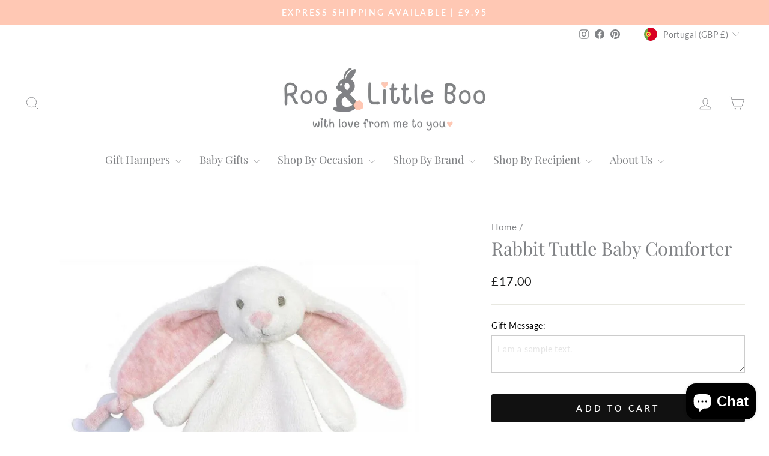

--- FILE ---
content_type: text/html; charset=utf-8
request_url: https://rooandlittleboo.com/en-pt/products/rabbit-tuttle-baby-comforter
body_size: 33119
content:
<!doctype html>
<html class="no-js" lang="en" dir="ltr">
<head>
  <meta charset="utf-8">
  <meta http-equiv="X-UA-Compatible" content="IE=edge,chrome=1">
  <meta name="viewport" content="width=device-width,initial-scale=1">
  <meta name="theme-color" content="#111111">
  <link rel="canonical" href="https://rooandlittleboo.com/en-pt/products/rabbit-tuttle-baby-comforter">
  <link rel="preconnect" href="https://cdn.shopify.com" crossorigin>
  <link rel="preconnect" href="https://fonts.shopifycdn.com" crossorigin>
  <link rel="dns-prefetch" href="https://productreviews.shopifycdn.com">
  <link rel="dns-prefetch" href="https://ajax.googleapis.com">
  <link rel="dns-prefetch" href="https://maps.googleapis.com">
  <link rel="dns-prefetch" href="https://maps.gstatic.com"><link rel="shortcut icon" href="//rooandlittleboo.com/cdn/shop/files/Untitled_design_92_32x32.png?v=1736550954" type="image/png" /><title>Rabbit Tuttle Baby Comforter
&ndash; Roo And Little Boo
</title>
<meta name="description" content="This gorgeous pink white teether and tuttle rabbit soft toy by Bam Bam Baby, is made from 100% sustainable material and is so super soft. Baby will love playing and hug this friendly rabbit! For boy and girl! Rabbit Tuttle in Giftbox 22cm"><meta property="og:site_name" content="Roo And Little Boo">
  <meta property="og:url" content="https://rooandlittleboo.com/en-pt/products/rabbit-tuttle-baby-comforter">
  <meta property="og:title" content="Rabbit Tuttle Baby Comforter">
  <meta property="og:type" content="product">
  <meta property="og:description" content="This gorgeous pink white teether and tuttle rabbit soft toy by Bam Bam Baby, is made from 100% sustainable material and is so super soft. Baby will love playing and hug this friendly rabbit! For boy and girl! Rabbit Tuttle in Giftbox 22cm"><meta property="og:image" content="http://rooandlittleboo.com/cdn/shop/files/bambam-pink-rabbit-tuttle-in-giftbox-knuffeldoekje-roze-8711811095223.jpg?v=1695416747">
    <meta property="og:image:secure_url" content="https://rooandlittleboo.com/cdn/shop/files/bambam-pink-rabbit-tuttle-in-giftbox-knuffeldoekje-roze-8711811095223.jpg?v=1695416747">
    <meta property="og:image:width" content="1024">
    <meta property="og:image:height" content="1024"><meta name="twitter:site" content="@">
  <meta name="twitter:card" content="summary_large_image">
  <meta name="twitter:title" content="Rabbit Tuttle Baby Comforter">
  <meta name="twitter:description" content="This gorgeous pink white teether and tuttle rabbit soft toy by Bam Bam Baby, is made from 100% sustainable material and is so super soft. Baby will love playing and hug this friendly rabbit! For boy and girl! Rabbit Tuttle in Giftbox 22cm">
<style data-shopify>@font-face {
  font-family: "Playfair Display";
  font-weight: 400;
  font-style: normal;
  font-display: swap;
  src: url("//rooandlittleboo.com/cdn/fonts/playfair_display/playfairdisplay_n4.9980f3e16959dc89137cc1369bfc3ae98af1deb9.woff2") format("woff2"),
       url("//rooandlittleboo.com/cdn/fonts/playfair_display/playfairdisplay_n4.c562b7c8e5637886a811d2a017f9e023166064ee.woff") format("woff");
}

  @font-face {
  font-family: Lato;
  font-weight: 400;
  font-style: normal;
  font-display: swap;
  src: url("//rooandlittleboo.com/cdn/fonts/lato/lato_n4.c3b93d431f0091c8be23185e15c9d1fee1e971c5.woff2") format("woff2"),
       url("//rooandlittleboo.com/cdn/fonts/lato/lato_n4.d5c00c781efb195594fd2fd4ad04f7882949e327.woff") format("woff");
}


  @font-face {
  font-family: Lato;
  font-weight: 600;
  font-style: normal;
  font-display: swap;
  src: url("//rooandlittleboo.com/cdn/fonts/lato/lato_n6.38d0e3b23b74a60f769c51d1df73fac96c580d59.woff2") format("woff2"),
       url("//rooandlittleboo.com/cdn/fonts/lato/lato_n6.3365366161bdcc36a3f97cfbb23954d8c4bf4079.woff") format("woff");
}

  @font-face {
  font-family: Lato;
  font-weight: 400;
  font-style: italic;
  font-display: swap;
  src: url("//rooandlittleboo.com/cdn/fonts/lato/lato_i4.09c847adc47c2fefc3368f2e241a3712168bc4b6.woff2") format("woff2"),
       url("//rooandlittleboo.com/cdn/fonts/lato/lato_i4.3c7d9eb6c1b0a2bf62d892c3ee4582b016d0f30c.woff") format("woff");
}

  @font-face {
  font-family: Lato;
  font-weight: 600;
  font-style: italic;
  font-display: swap;
  src: url("//rooandlittleboo.com/cdn/fonts/lato/lato_i6.ab357ee5069e0603c2899b31e2b8ae84c4a42a48.woff2") format("woff2"),
       url("//rooandlittleboo.com/cdn/fonts/lato/lato_i6.3164fed79d7d987c1390528781c7c2f59ac7a746.woff") format("woff");
}

</style><link href="//rooandlittleboo.com/cdn/shop/t/22/assets/theme.css?v=93626464380700918791754078665" rel="stylesheet" type="text/css" media="all" />
<style data-shopify>:root {
    --typeHeaderPrimary: "Playfair Display";
    --typeHeaderFallback: serif;
    --typeHeaderSize: 36px;
    --typeHeaderWeight: 400;
    --typeHeaderLineHeight: 1;
    --typeHeaderSpacing: 0.0em;

    --typeBasePrimary:Lato;
    --typeBaseFallback:sans-serif;
    --typeBaseSize: 18px;
    --typeBaseWeight: 400;
    --typeBaseSpacing: 0.025em;
    --typeBaseLineHeight: 1.4;
    --typeBaselineHeightMinus01: 1.3;

    --typeCollectionTitle: 20px;

    --iconWeight: 2px;
    --iconLinecaps: miter;

    
        --buttonRadius: 3px;
    

    --colorGridOverlayOpacity: 0.1;
    --colorAnnouncement: #ffc8b4;
    --colorAnnouncementText: #ffffff;

    --colorBody: #ffffff;
    --colorBodyAlpha05: rgba(255, 255, 255, 0.05);
    --colorBodyDim: #f2f2f2;
    --colorBodyLightDim: #fafafa;
    --colorBodyMediumDim: #f5f5f5;


    --colorBorder: #e8e8e1;

    --colorBtnPrimary: #111111;
    --colorBtnPrimaryLight: #2b2b2b;
    --colorBtnPrimaryDim: #040404;
    --colorBtnPrimaryText: #ffffff;

    --colorCartDot: #ff4f33;

    --colorDrawers: #ffffff;
    --colorDrawersDim: #f2f2f2;
    --colorDrawerBorder: #e8e8e1;
    --colorDrawerText: #808285;
    --colorDrawerTextDark: #5a5c5e;
    --colorDrawerButton: #111111;
    --colorDrawerButtonText: #ffffff;

    --colorFooter: #ffffff;
    --colorFooterText: #808285;
    --colorFooterTextAlpha01: #808285;

    --colorGridOverlay: #000000;
    --colorGridOverlayOpacity: 0.1;

    --colorHeaderTextAlpha01: rgba(128, 130, 133, 0.1);

    --colorHeroText: #ffffff;

    --colorSmallImageBg: #ffffff;
    --colorLargeImageBg: #0f0f0f;

    --colorImageOverlay: #000000;
    --colorImageOverlayOpacity: 0.0;
    --colorImageOverlayTextShadow: 0.2;

    --colorLink: #808285;

    --colorModalBg: rgba(230, 230, 230, 0.6);

    --colorNav: #ffffff;
    --colorNavText: #808285;

    --colorPrice: #1c1d1d;

    --colorSaleTag: #1c1d1d;
    --colorSaleTagText: #ffffff;

    --colorTextBody: #808285;
    --colorTextBodyAlpha015: rgba(128, 130, 133, 0.15);
    --colorTextBodyAlpha005: rgba(128, 130, 133, 0.05);
    --colorTextBodyAlpha008: rgba(128, 130, 133, 0.08);
    --colorTextSavings: #c20000;

    --urlIcoSelect: url(//rooandlittleboo.com/cdn/shop/t/22/assets/ico-select.svg);
    --urlIcoSelectFooter: url(//rooandlittleboo.com/cdn/shop/t/22/assets/ico-select-footer.svg);
    --urlIcoSelectWhite: url(//rooandlittleboo.com/cdn/shop/t/22/assets/ico-select-white.svg);

    --grid-gutter: 17px;
    --drawer-gutter: 20px;

    --sizeChartMargin: 25px 0;
    --sizeChartIconMargin: 5px;

    --newsletterReminderPadding: 40px;

    /*Shop Pay Installments*/
    --color-body-text: #808285;
    --color-body: #ffffff;
    --color-bg: #ffffff;
    }

    .placeholder-content {
    background-image: linear-gradient(100deg, #ffffff 40%, #f7f7f7 63%, #ffffff 79%);
    }</style><script>
    document.documentElement.className = document.documentElement.className.replace('no-js', 'js');

    window.theme = window.theme || {};
    theme.routes = {
      home: "/en-pt",
      cart: "/en-pt/cart.js",
      cartPage: "/en-pt/cart",
      cartAdd: "/en-pt/cart/add.js",
      cartChange: "/en-pt/cart/change.js",
      search: "/en-pt/search",
      predictiveSearch: "/en-pt/search/suggest"
    };
    theme.strings = {
      soldOut: "Sold Out",
      unavailable: "Unavailable",
      inStockLabel: "In stock, ready to ship",
      oneStockLabel: "Low stock - [count] item left",
      otherStockLabel: "Low stock - [count] items left",
      willNotShipUntil: "Ready to ship [date]",
      willBeInStockAfter: "Back in stock [date]",
      waitingForStock: "Backordered, shipping soon",
      savePrice: "Save [saved_amount]",
      cartEmpty: "Your cart is currently empty.",
      cartTermsConfirmation: "You must agree with the terms and conditions of sales to check out",
      searchCollections: "Collections",
      searchPages: "Pages",
      searchArticles: "Articles",
      productFrom: "from ",
      maxQuantity: "You can only have [quantity] of [title] in your cart."
    };
    theme.settings = {
      cartType: "drawer",
      isCustomerTemplate: false,
      moneyFormat: "£{{amount}}",
      saveType: "dollar",
      productImageSize: "square",
      productImageCover: true,
      predictiveSearch: true,
      predictiveSearchType: null,
      predictiveSearchVendor: false,
      predictiveSearchPrice: false,
      quickView: false,
      themeName: 'Impulse',
      themeVersion: "8.0.0"
    };
  </script>

  <script>window.performance && window.performance.mark && window.performance.mark('shopify.content_for_header.start');</script><meta name="google-site-verification" content="FJijyVgzL1TkrthZkcwzeD1TN5TgZSfaydppi3Ddl40">
<meta name="facebook-domain-verification" content="dvfabqkzh36esnvqzjnip9jd3pimow">
<meta id="shopify-digital-wallet" name="shopify-digital-wallet" content="/60477735098/digital_wallets/dialog">
<meta name="shopify-checkout-api-token" content="3fe91a07e62030f0e22974b2dd8aae67">
<meta id="in-context-paypal-metadata" data-shop-id="60477735098" data-venmo-supported="false" data-environment="production" data-locale="en_US" data-paypal-v4="true" data-currency="GBP">
<link rel="alternate" hreflang="x-default" href="https://rooandlittleboo.com/products/rabbit-tuttle-baby-comforter">
<link rel="alternate" hreflang="en" href="https://rooandlittleboo.com/products/rabbit-tuttle-baby-comforter">
<link rel="alternate" hreflang="en-PT" href="https://rooandlittleboo.com/en-pt/products/rabbit-tuttle-baby-comforter">
<link rel="alternate" type="application/json+oembed" href="https://rooandlittleboo.com/en-pt/products/rabbit-tuttle-baby-comforter.oembed">
<script async="async" src="/checkouts/internal/preloads.js?locale=en-PT"></script>
<link rel="preconnect" href="https://shop.app" crossorigin="anonymous">
<script async="async" src="https://shop.app/checkouts/internal/preloads.js?locale=en-PT&shop_id=60477735098" crossorigin="anonymous"></script>
<script id="apple-pay-shop-capabilities" type="application/json">{"shopId":60477735098,"countryCode":"GB","currencyCode":"GBP","merchantCapabilities":["supports3DS"],"merchantId":"gid:\/\/shopify\/Shop\/60477735098","merchantName":"Roo And Little Boo","requiredBillingContactFields":["postalAddress","email"],"requiredShippingContactFields":["postalAddress","email"],"shippingType":"shipping","supportedNetworks":["visa","maestro","masterCard","amex","discover","elo"],"total":{"type":"pending","label":"Roo And Little Boo","amount":"1.00"},"shopifyPaymentsEnabled":true,"supportsSubscriptions":true}</script>
<script id="shopify-features" type="application/json">{"accessToken":"3fe91a07e62030f0e22974b2dd8aae67","betas":["rich-media-storefront-analytics"],"domain":"rooandlittleboo.com","predictiveSearch":true,"shopId":60477735098,"locale":"en"}</script>
<script>var Shopify = Shopify || {};
Shopify.shop = "roo-and-little-boo.myshopify.com";
Shopify.locale = "en";
Shopify.currency = {"active":"GBP","rate":"1.0"};
Shopify.country = "PT";
Shopify.theme = {"name":"Updated copy of PRODUCTION","id":183679025536,"schema_name":"Impulse","schema_version":"8.0.0","theme_store_id":857,"role":"main"};
Shopify.theme.handle = "null";
Shopify.theme.style = {"id":null,"handle":null};
Shopify.cdnHost = "rooandlittleboo.com/cdn";
Shopify.routes = Shopify.routes || {};
Shopify.routes.root = "/en-pt/";</script>
<script type="module">!function(o){(o.Shopify=o.Shopify||{}).modules=!0}(window);</script>
<script>!function(o){function n(){var o=[];function n(){o.push(Array.prototype.slice.apply(arguments))}return n.q=o,n}var t=o.Shopify=o.Shopify||{};t.loadFeatures=n(),t.autoloadFeatures=n()}(window);</script>
<script>
  window.ShopifyPay = window.ShopifyPay || {};
  window.ShopifyPay.apiHost = "shop.app\/pay";
  window.ShopifyPay.redirectState = null;
</script>
<script id="shop-js-analytics" type="application/json">{"pageType":"product"}</script>
<script defer="defer" async type="module" src="//rooandlittleboo.com/cdn/shopifycloud/shop-js/modules/v2/client.init-shop-cart-sync_C5BV16lS.en.esm.js"></script>
<script defer="defer" async type="module" src="//rooandlittleboo.com/cdn/shopifycloud/shop-js/modules/v2/chunk.common_CygWptCX.esm.js"></script>
<script type="module">
  await import("//rooandlittleboo.com/cdn/shopifycloud/shop-js/modules/v2/client.init-shop-cart-sync_C5BV16lS.en.esm.js");
await import("//rooandlittleboo.com/cdn/shopifycloud/shop-js/modules/v2/chunk.common_CygWptCX.esm.js");

  window.Shopify.SignInWithShop?.initShopCartSync?.({"fedCMEnabled":true,"windoidEnabled":true});

</script>
<script>
  window.Shopify = window.Shopify || {};
  if (!window.Shopify.featureAssets) window.Shopify.featureAssets = {};
  window.Shopify.featureAssets['shop-js'] = {"shop-cart-sync":["modules/v2/client.shop-cart-sync_ZFArdW7E.en.esm.js","modules/v2/chunk.common_CygWptCX.esm.js"],"init-fed-cm":["modules/v2/client.init-fed-cm_CmiC4vf6.en.esm.js","modules/v2/chunk.common_CygWptCX.esm.js"],"shop-button":["modules/v2/client.shop-button_tlx5R9nI.en.esm.js","modules/v2/chunk.common_CygWptCX.esm.js"],"shop-cash-offers":["modules/v2/client.shop-cash-offers_DOA2yAJr.en.esm.js","modules/v2/chunk.common_CygWptCX.esm.js","modules/v2/chunk.modal_D71HUcav.esm.js"],"init-windoid":["modules/v2/client.init-windoid_sURxWdc1.en.esm.js","modules/v2/chunk.common_CygWptCX.esm.js"],"shop-toast-manager":["modules/v2/client.shop-toast-manager_ClPi3nE9.en.esm.js","modules/v2/chunk.common_CygWptCX.esm.js"],"init-shop-email-lookup-coordinator":["modules/v2/client.init-shop-email-lookup-coordinator_B8hsDcYM.en.esm.js","modules/v2/chunk.common_CygWptCX.esm.js"],"init-shop-cart-sync":["modules/v2/client.init-shop-cart-sync_C5BV16lS.en.esm.js","modules/v2/chunk.common_CygWptCX.esm.js"],"avatar":["modules/v2/client.avatar_BTnouDA3.en.esm.js"],"pay-button":["modules/v2/client.pay-button_FdsNuTd3.en.esm.js","modules/v2/chunk.common_CygWptCX.esm.js"],"init-customer-accounts":["modules/v2/client.init-customer-accounts_DxDtT_ad.en.esm.js","modules/v2/client.shop-login-button_C5VAVYt1.en.esm.js","modules/v2/chunk.common_CygWptCX.esm.js","modules/v2/chunk.modal_D71HUcav.esm.js"],"init-shop-for-new-customer-accounts":["modules/v2/client.init-shop-for-new-customer-accounts_ChsxoAhi.en.esm.js","modules/v2/client.shop-login-button_C5VAVYt1.en.esm.js","modules/v2/chunk.common_CygWptCX.esm.js","modules/v2/chunk.modal_D71HUcav.esm.js"],"shop-login-button":["modules/v2/client.shop-login-button_C5VAVYt1.en.esm.js","modules/v2/chunk.common_CygWptCX.esm.js","modules/v2/chunk.modal_D71HUcav.esm.js"],"init-customer-accounts-sign-up":["modules/v2/client.init-customer-accounts-sign-up_CPSyQ0Tj.en.esm.js","modules/v2/client.shop-login-button_C5VAVYt1.en.esm.js","modules/v2/chunk.common_CygWptCX.esm.js","modules/v2/chunk.modal_D71HUcav.esm.js"],"shop-follow-button":["modules/v2/client.shop-follow-button_Cva4Ekp9.en.esm.js","modules/v2/chunk.common_CygWptCX.esm.js","modules/v2/chunk.modal_D71HUcav.esm.js"],"checkout-modal":["modules/v2/client.checkout-modal_BPM8l0SH.en.esm.js","modules/v2/chunk.common_CygWptCX.esm.js","modules/v2/chunk.modal_D71HUcav.esm.js"],"lead-capture":["modules/v2/client.lead-capture_Bi8yE_yS.en.esm.js","modules/v2/chunk.common_CygWptCX.esm.js","modules/v2/chunk.modal_D71HUcav.esm.js"],"shop-login":["modules/v2/client.shop-login_D6lNrXab.en.esm.js","modules/v2/chunk.common_CygWptCX.esm.js","modules/v2/chunk.modal_D71HUcav.esm.js"],"payment-terms":["modules/v2/client.payment-terms_CZxnsJam.en.esm.js","modules/v2/chunk.common_CygWptCX.esm.js","modules/v2/chunk.modal_D71HUcav.esm.js"]};
</script>
<script id="__st">var __st={"a":60477735098,"offset":0,"reqid":"60ce58c7-719a-4da2-ba69-724c40053306-1768709005","pageurl":"rooandlittleboo.com\/en-pt\/products\/rabbit-tuttle-baby-comforter","u":"6ab748f3914e","p":"product","rtyp":"product","rid":7444217790650};</script>
<script>window.ShopifyPaypalV4VisibilityTracking = true;</script>
<script id="captcha-bootstrap">!function(){'use strict';const t='contact',e='account',n='new_comment',o=[[t,t],['blogs',n],['comments',n],[t,'customer']],c=[[e,'customer_login'],[e,'guest_login'],[e,'recover_customer_password'],[e,'create_customer']],r=t=>t.map((([t,e])=>`form[action*='/${t}']:not([data-nocaptcha='true']) input[name='form_type'][value='${e}']`)).join(','),a=t=>()=>t?[...document.querySelectorAll(t)].map((t=>t.form)):[];function s(){const t=[...o],e=r(t);return a(e)}const i='password',u='form_key',d=['recaptcha-v3-token','g-recaptcha-response','h-captcha-response',i],f=()=>{try{return window.sessionStorage}catch{return}},m='__shopify_v',_=t=>t.elements[u];function p(t,e,n=!1){try{const o=window.sessionStorage,c=JSON.parse(o.getItem(e)),{data:r}=function(t){const{data:e,action:n}=t;return t[m]||n?{data:e,action:n}:{data:t,action:n}}(c);for(const[e,n]of Object.entries(r))t.elements[e]&&(t.elements[e].value=n);n&&o.removeItem(e)}catch(o){console.error('form repopulation failed',{error:o})}}const l='form_type',E='cptcha';function T(t){t.dataset[E]=!0}const w=window,h=w.document,L='Shopify',v='ce_forms',y='captcha';let A=!1;((t,e)=>{const n=(g='f06e6c50-85a8-45c8-87d0-21a2b65856fe',I='https://cdn.shopify.com/shopifycloud/storefront-forms-hcaptcha/ce_storefront_forms_captcha_hcaptcha.v1.5.2.iife.js',D={infoText:'Protected by hCaptcha',privacyText:'Privacy',termsText:'Terms'},(t,e,n)=>{const o=w[L][v],c=o.bindForm;if(c)return c(t,g,e,D).then(n);var r;o.q.push([[t,g,e,D],n]),r=I,A||(h.body.append(Object.assign(h.createElement('script'),{id:'captcha-provider',async:!0,src:r})),A=!0)});var g,I,D;w[L]=w[L]||{},w[L][v]=w[L][v]||{},w[L][v].q=[],w[L][y]=w[L][y]||{},w[L][y].protect=function(t,e){n(t,void 0,e),T(t)},Object.freeze(w[L][y]),function(t,e,n,w,h,L){const[v,y,A,g]=function(t,e,n){const i=e?o:[],u=t?c:[],d=[...i,...u],f=r(d),m=r(i),_=r(d.filter((([t,e])=>n.includes(e))));return[a(f),a(m),a(_),s()]}(w,h,L),I=t=>{const e=t.target;return e instanceof HTMLFormElement?e:e&&e.form},D=t=>v().includes(t);t.addEventListener('submit',(t=>{const e=I(t);if(!e)return;const n=D(e)&&!e.dataset.hcaptchaBound&&!e.dataset.recaptchaBound,o=_(e),c=g().includes(e)&&(!o||!o.value);(n||c)&&t.preventDefault(),c&&!n&&(function(t){try{if(!f())return;!function(t){const e=f();if(!e)return;const n=_(t);if(!n)return;const o=n.value;o&&e.removeItem(o)}(t);const e=Array.from(Array(32),(()=>Math.random().toString(36)[2])).join('');!function(t,e){_(t)||t.append(Object.assign(document.createElement('input'),{type:'hidden',name:u})),t.elements[u].value=e}(t,e),function(t,e){const n=f();if(!n)return;const o=[...t.querySelectorAll(`input[type='${i}']`)].map((({name:t})=>t)),c=[...d,...o],r={};for(const[a,s]of new FormData(t).entries())c.includes(a)||(r[a]=s);n.setItem(e,JSON.stringify({[m]:1,action:t.action,data:r}))}(t,e)}catch(e){console.error('failed to persist form',e)}}(e),e.submit())}));const S=(t,e)=>{t&&!t.dataset[E]&&(n(t,e.some((e=>e===t))),T(t))};for(const o of['focusin','change'])t.addEventListener(o,(t=>{const e=I(t);D(e)&&S(e,y())}));const B=e.get('form_key'),M=e.get(l),P=B&&M;t.addEventListener('DOMContentLoaded',(()=>{const t=y();if(P)for(const e of t)e.elements[l].value===M&&p(e,B);[...new Set([...A(),...v().filter((t=>'true'===t.dataset.shopifyCaptcha))])].forEach((e=>S(e,t)))}))}(h,new URLSearchParams(w.location.search),n,t,e,['guest_login'])})(!0,!0)}();</script>
<script integrity="sha256-4kQ18oKyAcykRKYeNunJcIwy7WH5gtpwJnB7kiuLZ1E=" data-source-attribution="shopify.loadfeatures" defer="defer" src="//rooandlittleboo.com/cdn/shopifycloud/storefront/assets/storefront/load_feature-a0a9edcb.js" crossorigin="anonymous"></script>
<script crossorigin="anonymous" defer="defer" src="//rooandlittleboo.com/cdn/shopifycloud/storefront/assets/shopify_pay/storefront-65b4c6d7.js?v=20250812"></script>
<script data-source-attribution="shopify.dynamic_checkout.dynamic.init">var Shopify=Shopify||{};Shopify.PaymentButton=Shopify.PaymentButton||{isStorefrontPortableWallets:!0,init:function(){window.Shopify.PaymentButton.init=function(){};var t=document.createElement("script");t.src="https://rooandlittleboo.com/cdn/shopifycloud/portable-wallets/latest/portable-wallets.en.js",t.type="module",document.head.appendChild(t)}};
</script>
<script data-source-attribution="shopify.dynamic_checkout.buyer_consent">
  function portableWalletsHideBuyerConsent(e){var t=document.getElementById("shopify-buyer-consent"),n=document.getElementById("shopify-subscription-policy-button");t&&n&&(t.classList.add("hidden"),t.setAttribute("aria-hidden","true"),n.removeEventListener("click",e))}function portableWalletsShowBuyerConsent(e){var t=document.getElementById("shopify-buyer-consent"),n=document.getElementById("shopify-subscription-policy-button");t&&n&&(t.classList.remove("hidden"),t.removeAttribute("aria-hidden"),n.addEventListener("click",e))}window.Shopify?.PaymentButton&&(window.Shopify.PaymentButton.hideBuyerConsent=portableWalletsHideBuyerConsent,window.Shopify.PaymentButton.showBuyerConsent=portableWalletsShowBuyerConsent);
</script>
<script data-source-attribution="shopify.dynamic_checkout.cart.bootstrap">document.addEventListener("DOMContentLoaded",(function(){function t(){return document.querySelector("shopify-accelerated-checkout-cart, shopify-accelerated-checkout")}if(t())Shopify.PaymentButton.init();else{new MutationObserver((function(e,n){t()&&(Shopify.PaymentButton.init(),n.disconnect())})).observe(document.body,{childList:!0,subtree:!0})}}));
</script>
<link id="shopify-accelerated-checkout-styles" rel="stylesheet" media="screen" href="https://rooandlittleboo.com/cdn/shopifycloud/portable-wallets/latest/accelerated-checkout-backwards-compat.css" crossorigin="anonymous">
<style id="shopify-accelerated-checkout-cart">
        #shopify-buyer-consent {
  margin-top: 1em;
  display: inline-block;
  width: 100%;
}

#shopify-buyer-consent.hidden {
  display: none;
}

#shopify-subscription-policy-button {
  background: none;
  border: none;
  padding: 0;
  text-decoration: underline;
  font-size: inherit;
  cursor: pointer;
}

#shopify-subscription-policy-button::before {
  box-shadow: none;
}

      </style>

<script>window.performance && window.performance.mark && window.performance.mark('shopify.content_for_header.end');</script>

  <script src="//rooandlittleboo.com/cdn/shop/t/22/assets/vendor-scripts-v11.js" defer="defer"></script><link rel="stylesheet" href="//rooandlittleboo.com/cdn/shop/t/22/assets/country-flags.css"><script src="//rooandlittleboo.com/cdn/shop/t/22/assets/theme.js?v=22325264162658116151754078647" defer="defer"></script>
<!-- BEGIN app block: shopify://apps/textbox-by-textify/blocks/app-embed/b5626f69-87af-4a23-ada4-1674452f85d0 --><script>console.log("Textify v1.06")</script>


<script>
  const primaryScript = document.createElement('script');
  primaryScript.src = "https://textify-cdn.com/textbox.js";
  primaryScript.defer = true;

  primaryScript.onerror = function () {
    const fallbackScript = document.createElement('script');
    fallbackScript.src = "https://cdn.shopify.com/s/files/1/0817/9846/3789/files/textbox.js";
    fallbackScript.defer = true;
    document.head.appendChild(fallbackScript);
  };
  document.head.appendChild(primaryScript);
</script>

<!-- END app block --><link href="https://cdn.shopify.com/extensions/abd62dc5-a83a-4c87-a539-0cdf2a82168f/1.3.0/assets/optimised-widgets-visibility.css" rel="stylesheet" type="text/css" media="all">
<script src="https://cdn.shopify.com/extensions/7bc9bb47-adfa-4267-963e-cadee5096caf/inbox-1252/assets/inbox-chat-loader.js" type="text/javascript" defer="defer"></script>
<link href="https://monorail-edge.shopifysvc.com" rel="dns-prefetch">
<script>(function(){if ("sendBeacon" in navigator && "performance" in window) {try {var session_token_from_headers = performance.getEntriesByType('navigation')[0].serverTiming.find(x => x.name == '_s').description;} catch {var session_token_from_headers = undefined;}var session_cookie_matches = document.cookie.match(/_shopify_s=([^;]*)/);var session_token_from_cookie = session_cookie_matches && session_cookie_matches.length === 2 ? session_cookie_matches[1] : "";var session_token = session_token_from_headers || session_token_from_cookie || "";function handle_abandonment_event(e) {var entries = performance.getEntries().filter(function(entry) {return /monorail-edge.shopifysvc.com/.test(entry.name);});if (!window.abandonment_tracked && entries.length === 0) {window.abandonment_tracked = true;var currentMs = Date.now();var navigation_start = performance.timing.navigationStart;var payload = {shop_id: 60477735098,url: window.location.href,navigation_start,duration: currentMs - navigation_start,session_token,page_type: "product"};window.navigator.sendBeacon("https://monorail-edge.shopifysvc.com/v1/produce", JSON.stringify({schema_id: "online_store_buyer_site_abandonment/1.1",payload: payload,metadata: {event_created_at_ms: currentMs,event_sent_at_ms: currentMs}}));}}window.addEventListener('pagehide', handle_abandonment_event);}}());</script>
<script id="web-pixels-manager-setup">(function e(e,d,r,n,o){if(void 0===o&&(o={}),!Boolean(null===(a=null===(i=window.Shopify)||void 0===i?void 0:i.analytics)||void 0===a?void 0:a.replayQueue)){var i,a;window.Shopify=window.Shopify||{};var t=window.Shopify;t.analytics=t.analytics||{};var s=t.analytics;s.replayQueue=[],s.publish=function(e,d,r){return s.replayQueue.push([e,d,r]),!0};try{self.performance.mark("wpm:start")}catch(e){}var l=function(){var e={modern:/Edge?\/(1{2}[4-9]|1[2-9]\d|[2-9]\d{2}|\d{4,})\.\d+(\.\d+|)|Firefox\/(1{2}[4-9]|1[2-9]\d|[2-9]\d{2}|\d{4,})\.\d+(\.\d+|)|Chrom(ium|e)\/(9{2}|\d{3,})\.\d+(\.\d+|)|(Maci|X1{2}).+ Version\/(15\.\d+|(1[6-9]|[2-9]\d|\d{3,})\.\d+)([,.]\d+|)( \(\w+\)|)( Mobile\/\w+|) Safari\/|Chrome.+OPR\/(9{2}|\d{3,})\.\d+\.\d+|(CPU[ +]OS|iPhone[ +]OS|CPU[ +]iPhone|CPU IPhone OS|CPU iPad OS)[ +]+(15[._]\d+|(1[6-9]|[2-9]\d|\d{3,})[._]\d+)([._]\d+|)|Android:?[ /-](13[3-9]|1[4-9]\d|[2-9]\d{2}|\d{4,})(\.\d+|)(\.\d+|)|Android.+Firefox\/(13[5-9]|1[4-9]\d|[2-9]\d{2}|\d{4,})\.\d+(\.\d+|)|Android.+Chrom(ium|e)\/(13[3-9]|1[4-9]\d|[2-9]\d{2}|\d{4,})\.\d+(\.\d+|)|SamsungBrowser\/([2-9]\d|\d{3,})\.\d+/,legacy:/Edge?\/(1[6-9]|[2-9]\d|\d{3,})\.\d+(\.\d+|)|Firefox\/(5[4-9]|[6-9]\d|\d{3,})\.\d+(\.\d+|)|Chrom(ium|e)\/(5[1-9]|[6-9]\d|\d{3,})\.\d+(\.\d+|)([\d.]+$|.*Safari\/(?![\d.]+ Edge\/[\d.]+$))|(Maci|X1{2}).+ Version\/(10\.\d+|(1[1-9]|[2-9]\d|\d{3,})\.\d+)([,.]\d+|)( \(\w+\)|)( Mobile\/\w+|) Safari\/|Chrome.+OPR\/(3[89]|[4-9]\d|\d{3,})\.\d+\.\d+|(CPU[ +]OS|iPhone[ +]OS|CPU[ +]iPhone|CPU IPhone OS|CPU iPad OS)[ +]+(10[._]\d+|(1[1-9]|[2-9]\d|\d{3,})[._]\d+)([._]\d+|)|Android:?[ /-](13[3-9]|1[4-9]\d|[2-9]\d{2}|\d{4,})(\.\d+|)(\.\d+|)|Mobile Safari.+OPR\/([89]\d|\d{3,})\.\d+\.\d+|Android.+Firefox\/(13[5-9]|1[4-9]\d|[2-9]\d{2}|\d{4,})\.\d+(\.\d+|)|Android.+Chrom(ium|e)\/(13[3-9]|1[4-9]\d|[2-9]\d{2}|\d{4,})\.\d+(\.\d+|)|Android.+(UC? ?Browser|UCWEB|U3)[ /]?(15\.([5-9]|\d{2,})|(1[6-9]|[2-9]\d|\d{3,})\.\d+)\.\d+|SamsungBrowser\/(5\.\d+|([6-9]|\d{2,})\.\d+)|Android.+MQ{2}Browser\/(14(\.(9|\d{2,})|)|(1[5-9]|[2-9]\d|\d{3,})(\.\d+|))(\.\d+|)|K[Aa][Ii]OS\/(3\.\d+|([4-9]|\d{2,})\.\d+)(\.\d+|)/},d=e.modern,r=e.legacy,n=navigator.userAgent;return n.match(d)?"modern":n.match(r)?"legacy":"unknown"}(),u="modern"===l?"modern":"legacy",c=(null!=n?n:{modern:"",legacy:""})[u],f=function(e){return[e.baseUrl,"/wpm","/b",e.hashVersion,"modern"===e.buildTarget?"m":"l",".js"].join("")}({baseUrl:d,hashVersion:r,buildTarget:u}),m=function(e){var d=e.version,r=e.bundleTarget,n=e.surface,o=e.pageUrl,i=e.monorailEndpoint;return{emit:function(e){var a=e.status,t=e.errorMsg,s=(new Date).getTime(),l=JSON.stringify({metadata:{event_sent_at_ms:s},events:[{schema_id:"web_pixels_manager_load/3.1",payload:{version:d,bundle_target:r,page_url:o,status:a,surface:n,error_msg:t},metadata:{event_created_at_ms:s}}]});if(!i)return console&&console.warn&&console.warn("[Web Pixels Manager] No Monorail endpoint provided, skipping logging."),!1;try{return self.navigator.sendBeacon.bind(self.navigator)(i,l)}catch(e){}var u=new XMLHttpRequest;try{return u.open("POST",i,!0),u.setRequestHeader("Content-Type","text/plain"),u.send(l),!0}catch(e){return console&&console.warn&&console.warn("[Web Pixels Manager] Got an unhandled error while logging to Monorail."),!1}}}}({version:r,bundleTarget:l,surface:e.surface,pageUrl:self.location.href,monorailEndpoint:e.monorailEndpoint});try{o.browserTarget=l,function(e){var d=e.src,r=e.async,n=void 0===r||r,o=e.onload,i=e.onerror,a=e.sri,t=e.scriptDataAttributes,s=void 0===t?{}:t,l=document.createElement("script"),u=document.querySelector("head"),c=document.querySelector("body");if(l.async=n,l.src=d,a&&(l.integrity=a,l.crossOrigin="anonymous"),s)for(var f in s)if(Object.prototype.hasOwnProperty.call(s,f))try{l.dataset[f]=s[f]}catch(e){}if(o&&l.addEventListener("load",o),i&&l.addEventListener("error",i),u)u.appendChild(l);else{if(!c)throw new Error("Did not find a head or body element to append the script");c.appendChild(l)}}({src:f,async:!0,onload:function(){if(!function(){var e,d;return Boolean(null===(d=null===(e=window.Shopify)||void 0===e?void 0:e.analytics)||void 0===d?void 0:d.initialized)}()){var d=window.webPixelsManager.init(e)||void 0;if(d){var r=window.Shopify.analytics;r.replayQueue.forEach((function(e){var r=e[0],n=e[1],o=e[2];d.publishCustomEvent(r,n,o)})),r.replayQueue=[],r.publish=d.publishCustomEvent,r.visitor=d.visitor,r.initialized=!0}}},onerror:function(){return m.emit({status:"failed",errorMsg:"".concat(f," has failed to load")})},sri:function(e){var d=/^sha384-[A-Za-z0-9+/=]+$/;return"string"==typeof e&&d.test(e)}(c)?c:"",scriptDataAttributes:o}),m.emit({status:"loading"})}catch(e){m.emit({status:"failed",errorMsg:(null==e?void 0:e.message)||"Unknown error"})}}})({shopId: 60477735098,storefrontBaseUrl: "https://rooandlittleboo.com",extensionsBaseUrl: "https://extensions.shopifycdn.com/cdn/shopifycloud/web-pixels-manager",monorailEndpoint: "https://monorail-edge.shopifysvc.com/unstable/produce_batch",surface: "storefront-renderer",enabledBetaFlags: ["2dca8a86"],webPixelsConfigList: [{"id":"475168954","configuration":"{\"config\":\"{\\\"google_tag_ids\\\":[\\\"G-YPXE77FH2Q\\\",\\\"AW-11367655582\\\",\\\"GT-W6N63SF\\\"],\\\"target_country\\\":\\\"GB\\\",\\\"gtag_events\\\":[{\\\"type\\\":\\\"begin_checkout\\\",\\\"action_label\\\":[\\\"G-YPXE77FH2Q\\\",\\\"AW-11367655582\\\/8MC7CLrIy7AZEJ7Rwqwq\\\"]},{\\\"type\\\":\\\"search\\\",\\\"action_label\\\":[\\\"G-YPXE77FH2Q\\\",\\\"AW-11367655582\\\/CxkpCLTIy7AZEJ7Rwqwq\\\"]},{\\\"type\\\":\\\"view_item\\\",\\\"action_label\\\":[\\\"G-YPXE77FH2Q\\\",\\\"AW-11367655582\\\/VhzsCLHIy7AZEJ7Rwqwq\\\",\\\"MC-7QSSPR9NEN\\\"]},{\\\"type\\\":\\\"purchase\\\",\\\"action_label\\\":[\\\"G-YPXE77FH2Q\\\",\\\"AW-11367655582\\\/88RXCKvIy7AZEJ7Rwqwq\\\",\\\"MC-7QSSPR9NEN\\\"]},{\\\"type\\\":\\\"page_view\\\",\\\"action_label\\\":[\\\"G-YPXE77FH2Q\\\",\\\"AW-11367655582\\\/b3dnCK7Iy7AZEJ7Rwqwq\\\",\\\"MC-7QSSPR9NEN\\\"]},{\\\"type\\\":\\\"add_payment_info\\\",\\\"action_label\\\":[\\\"G-YPXE77FH2Q\\\",\\\"AW-11367655582\\\/RJezCL3Iy7AZEJ7Rwqwq\\\"]},{\\\"type\\\":\\\"add_to_cart\\\",\\\"action_label\\\":[\\\"G-YPXE77FH2Q\\\",\\\"AW-11367655582\\\/NLYRCLfIy7AZEJ7Rwqwq\\\"]}],\\\"enable_monitoring_mode\\\":false}\"}","eventPayloadVersion":"v1","runtimeContext":"OPEN","scriptVersion":"b2a88bafab3e21179ed38636efcd8a93","type":"APP","apiClientId":1780363,"privacyPurposes":[],"dataSharingAdjustments":{"protectedCustomerApprovalScopes":["read_customer_address","read_customer_email","read_customer_name","read_customer_personal_data","read_customer_phone"]}},{"id":"150143162","configuration":"{\"pixel_id\":\"948252963380739\",\"pixel_type\":\"facebook_pixel\",\"metaapp_system_user_token\":\"-\"}","eventPayloadVersion":"v1","runtimeContext":"OPEN","scriptVersion":"ca16bc87fe92b6042fbaa3acc2fbdaa6","type":"APP","apiClientId":2329312,"privacyPurposes":["ANALYTICS","MARKETING","SALE_OF_DATA"],"dataSharingAdjustments":{"protectedCustomerApprovalScopes":["read_customer_address","read_customer_email","read_customer_name","read_customer_personal_data","read_customer_phone"]}},{"id":"72614074","configuration":"{\"tagID\":\"2613059153825\"}","eventPayloadVersion":"v1","runtimeContext":"STRICT","scriptVersion":"18031546ee651571ed29edbe71a3550b","type":"APP","apiClientId":3009811,"privacyPurposes":["ANALYTICS","MARKETING","SALE_OF_DATA"],"dataSharingAdjustments":{"protectedCustomerApprovalScopes":["read_customer_address","read_customer_email","read_customer_name","read_customer_personal_data","read_customer_phone"]}},{"id":"shopify-app-pixel","configuration":"{}","eventPayloadVersion":"v1","runtimeContext":"STRICT","scriptVersion":"0450","apiClientId":"shopify-pixel","type":"APP","privacyPurposes":["ANALYTICS","MARKETING"]},{"id":"shopify-custom-pixel","eventPayloadVersion":"v1","runtimeContext":"LAX","scriptVersion":"0450","apiClientId":"shopify-pixel","type":"CUSTOM","privacyPurposes":["ANALYTICS","MARKETING"]}],isMerchantRequest: false,initData: {"shop":{"name":"Roo And Little Boo","paymentSettings":{"currencyCode":"GBP"},"myshopifyDomain":"roo-and-little-boo.myshopify.com","countryCode":"GB","storefrontUrl":"https:\/\/rooandlittleboo.com\/en-pt"},"customer":null,"cart":null,"checkout":null,"productVariants":[{"price":{"amount":17.0,"currencyCode":"GBP"},"product":{"title":"Rabbit Tuttle Baby Comforter","vendor":"Roo And Little Boo","id":"7444217790650","untranslatedTitle":"Rabbit Tuttle Baby Comforter","url":"\/en-pt\/products\/rabbit-tuttle-baby-comforter","type":"Baby Gifts"},"id":"42638736588986","image":{"src":"\/\/rooandlittleboo.com\/cdn\/shop\/files\/bambam-pink-rabbit-tuttle-in-giftbox-knuffeldoekje-roze-8711811095223.jpg?v=1695416747"},"sku":"","title":"Default Title","untranslatedTitle":"Default Title"}],"purchasingCompany":null},},"https://rooandlittleboo.com/cdn","fcfee988w5aeb613cpc8e4bc33m6693e112",{"modern":"","legacy":""},{"shopId":"60477735098","storefrontBaseUrl":"https:\/\/rooandlittleboo.com","extensionBaseUrl":"https:\/\/extensions.shopifycdn.com\/cdn\/shopifycloud\/web-pixels-manager","surface":"storefront-renderer","enabledBetaFlags":"[\"2dca8a86\"]","isMerchantRequest":"false","hashVersion":"fcfee988w5aeb613cpc8e4bc33m6693e112","publish":"custom","events":"[[\"page_viewed\",{}],[\"product_viewed\",{\"productVariant\":{\"price\":{\"amount\":17.0,\"currencyCode\":\"GBP\"},\"product\":{\"title\":\"Rabbit Tuttle Baby Comforter\",\"vendor\":\"Roo And Little Boo\",\"id\":\"7444217790650\",\"untranslatedTitle\":\"Rabbit Tuttle Baby Comforter\",\"url\":\"\/en-pt\/products\/rabbit-tuttle-baby-comforter\",\"type\":\"Baby Gifts\"},\"id\":\"42638736588986\",\"image\":{\"src\":\"\/\/rooandlittleboo.com\/cdn\/shop\/files\/bambam-pink-rabbit-tuttle-in-giftbox-knuffeldoekje-roze-8711811095223.jpg?v=1695416747\"},\"sku\":\"\",\"title\":\"Default Title\",\"untranslatedTitle\":\"Default Title\"}}]]"});</script><script>
  window.ShopifyAnalytics = window.ShopifyAnalytics || {};
  window.ShopifyAnalytics.meta = window.ShopifyAnalytics.meta || {};
  window.ShopifyAnalytics.meta.currency = 'GBP';
  var meta = {"product":{"id":7444217790650,"gid":"gid:\/\/shopify\/Product\/7444217790650","vendor":"Roo And Little Boo","type":"Baby Gifts","handle":"rabbit-tuttle-baby-comforter","variants":[{"id":42638736588986,"price":1700,"name":"Rabbit Tuttle Baby Comforter","public_title":null,"sku":""}],"remote":false},"page":{"pageType":"product","resourceType":"product","resourceId":7444217790650,"requestId":"60ce58c7-719a-4da2-ba69-724c40053306-1768709005"}};
  for (var attr in meta) {
    window.ShopifyAnalytics.meta[attr] = meta[attr];
  }
</script>
<script class="analytics">
  (function () {
    var customDocumentWrite = function(content) {
      var jquery = null;

      if (window.jQuery) {
        jquery = window.jQuery;
      } else if (window.Checkout && window.Checkout.$) {
        jquery = window.Checkout.$;
      }

      if (jquery) {
        jquery('body').append(content);
      }
    };

    var hasLoggedConversion = function(token) {
      if (token) {
        return document.cookie.indexOf('loggedConversion=' + token) !== -1;
      }
      return false;
    }

    var setCookieIfConversion = function(token) {
      if (token) {
        var twoMonthsFromNow = new Date(Date.now());
        twoMonthsFromNow.setMonth(twoMonthsFromNow.getMonth() + 2);

        document.cookie = 'loggedConversion=' + token + '; expires=' + twoMonthsFromNow;
      }
    }

    var trekkie = window.ShopifyAnalytics.lib = window.trekkie = window.trekkie || [];
    if (trekkie.integrations) {
      return;
    }
    trekkie.methods = [
      'identify',
      'page',
      'ready',
      'track',
      'trackForm',
      'trackLink'
    ];
    trekkie.factory = function(method) {
      return function() {
        var args = Array.prototype.slice.call(arguments);
        args.unshift(method);
        trekkie.push(args);
        return trekkie;
      };
    };
    for (var i = 0; i < trekkie.methods.length; i++) {
      var key = trekkie.methods[i];
      trekkie[key] = trekkie.factory(key);
    }
    trekkie.load = function(config) {
      trekkie.config = config || {};
      trekkie.config.initialDocumentCookie = document.cookie;
      var first = document.getElementsByTagName('script')[0];
      var script = document.createElement('script');
      script.type = 'text/javascript';
      script.onerror = function(e) {
        var scriptFallback = document.createElement('script');
        scriptFallback.type = 'text/javascript';
        scriptFallback.onerror = function(error) {
                var Monorail = {
      produce: function produce(monorailDomain, schemaId, payload) {
        var currentMs = new Date().getTime();
        var event = {
          schema_id: schemaId,
          payload: payload,
          metadata: {
            event_created_at_ms: currentMs,
            event_sent_at_ms: currentMs
          }
        };
        return Monorail.sendRequest("https://" + monorailDomain + "/v1/produce", JSON.stringify(event));
      },
      sendRequest: function sendRequest(endpointUrl, payload) {
        // Try the sendBeacon API
        if (window && window.navigator && typeof window.navigator.sendBeacon === 'function' && typeof window.Blob === 'function' && !Monorail.isIos12()) {
          var blobData = new window.Blob([payload], {
            type: 'text/plain'
          });

          if (window.navigator.sendBeacon(endpointUrl, blobData)) {
            return true;
          } // sendBeacon was not successful

        } // XHR beacon

        var xhr = new XMLHttpRequest();

        try {
          xhr.open('POST', endpointUrl);
          xhr.setRequestHeader('Content-Type', 'text/plain');
          xhr.send(payload);
        } catch (e) {
          console.log(e);
        }

        return false;
      },
      isIos12: function isIos12() {
        return window.navigator.userAgent.lastIndexOf('iPhone; CPU iPhone OS 12_') !== -1 || window.navigator.userAgent.lastIndexOf('iPad; CPU OS 12_') !== -1;
      }
    };
    Monorail.produce('monorail-edge.shopifysvc.com',
      'trekkie_storefront_load_errors/1.1',
      {shop_id: 60477735098,
      theme_id: 183679025536,
      app_name: "storefront",
      context_url: window.location.href,
      source_url: "//rooandlittleboo.com/cdn/s/trekkie.storefront.cd680fe47e6c39ca5d5df5f0a32d569bc48c0f27.min.js"});

        };
        scriptFallback.async = true;
        scriptFallback.src = '//rooandlittleboo.com/cdn/s/trekkie.storefront.cd680fe47e6c39ca5d5df5f0a32d569bc48c0f27.min.js';
        first.parentNode.insertBefore(scriptFallback, first);
      };
      script.async = true;
      script.src = '//rooandlittleboo.com/cdn/s/trekkie.storefront.cd680fe47e6c39ca5d5df5f0a32d569bc48c0f27.min.js';
      first.parentNode.insertBefore(script, first);
    };
    trekkie.load(
      {"Trekkie":{"appName":"storefront","development":false,"defaultAttributes":{"shopId":60477735098,"isMerchantRequest":null,"themeId":183679025536,"themeCityHash":"7337062922965390690","contentLanguage":"en","currency":"GBP","eventMetadataId":"7895b8b8-53b5-4fc3-9d3a-c619b19d5d18"},"isServerSideCookieWritingEnabled":true,"monorailRegion":"shop_domain","enabledBetaFlags":["65f19447"]},"Session Attribution":{},"S2S":{"facebookCapiEnabled":true,"source":"trekkie-storefront-renderer","apiClientId":580111}}
    );

    var loaded = false;
    trekkie.ready(function() {
      if (loaded) return;
      loaded = true;

      window.ShopifyAnalytics.lib = window.trekkie;

      var originalDocumentWrite = document.write;
      document.write = customDocumentWrite;
      try { window.ShopifyAnalytics.merchantGoogleAnalytics.call(this); } catch(error) {};
      document.write = originalDocumentWrite;

      window.ShopifyAnalytics.lib.page(null,{"pageType":"product","resourceType":"product","resourceId":7444217790650,"requestId":"60ce58c7-719a-4da2-ba69-724c40053306-1768709005","shopifyEmitted":true});

      var match = window.location.pathname.match(/checkouts\/(.+)\/(thank_you|post_purchase)/)
      var token = match? match[1]: undefined;
      if (!hasLoggedConversion(token)) {
        setCookieIfConversion(token);
        window.ShopifyAnalytics.lib.track("Viewed Product",{"currency":"GBP","variantId":42638736588986,"productId":7444217790650,"productGid":"gid:\/\/shopify\/Product\/7444217790650","name":"Rabbit Tuttle Baby Comforter","price":"17.00","sku":"","brand":"Roo And Little Boo","variant":null,"category":"Baby Gifts","nonInteraction":true,"remote":false},undefined,undefined,{"shopifyEmitted":true});
      window.ShopifyAnalytics.lib.track("monorail:\/\/trekkie_storefront_viewed_product\/1.1",{"currency":"GBP","variantId":42638736588986,"productId":7444217790650,"productGid":"gid:\/\/shopify\/Product\/7444217790650","name":"Rabbit Tuttle Baby Comforter","price":"17.00","sku":"","brand":"Roo And Little Boo","variant":null,"category":"Baby Gifts","nonInteraction":true,"remote":false,"referer":"https:\/\/rooandlittleboo.com\/en-pt\/products\/rabbit-tuttle-baby-comforter"});
      }
    });


        var eventsListenerScript = document.createElement('script');
        eventsListenerScript.async = true;
        eventsListenerScript.src = "//rooandlittleboo.com/cdn/shopifycloud/storefront/assets/shop_events_listener-3da45d37.js";
        document.getElementsByTagName('head')[0].appendChild(eventsListenerScript);

})();</script>
<script
  defer
  src="https://rooandlittleboo.com/cdn/shopifycloud/perf-kit/shopify-perf-kit-3.0.4.min.js"
  data-application="storefront-renderer"
  data-shop-id="60477735098"
  data-render-region="gcp-us-east1"
  data-page-type="product"
  data-theme-instance-id="183679025536"
  data-theme-name="Impulse"
  data-theme-version="8.0.0"
  data-monorail-region="shop_domain"
  data-resource-timing-sampling-rate="10"
  data-shs="true"
  data-shs-beacon="true"
  data-shs-export-with-fetch="true"
  data-shs-logs-sample-rate="1"
  data-shs-beacon-endpoint="https://rooandlittleboo.com/api/collect"
></script>
</head>

<body class="template-product" data-center-text="true" data-button_style="round-slight" data-type_header_capitalize="false" data-type_headers_align_text="true" data-type_product_capitalize="false" data-swatch_style="square" >

  <a class="in-page-link visually-hidden skip-link" href="#MainContent">Skip to content</a>

  <div id="PageContainer" class="page-container">
    <div class="transition-body"><!-- BEGIN sections: header-group -->
<div id="shopify-section-sections--25731542679936__announcement" class="shopify-section shopify-section-group-header-group"><style></style>
  <div class="announcement-bar">
    <div class="page-width">
      <div class="slideshow-wrapper">
        <button type="button" class="visually-hidden slideshow__pause" data-id="sections--25731542679936__announcement" aria-live="polite">
          <span class="slideshow__pause-stop">
            <svg aria-hidden="true" focusable="false" role="presentation" class="icon icon-pause" viewBox="0 0 10 13"><path d="M0 0h3v13H0zm7 0h3v13H7z" fill-rule="evenodd"/></svg>
            <span class="icon__fallback-text">Pause slideshow</span>
          </span>
          <span class="slideshow__pause-play">
            <svg aria-hidden="true" focusable="false" role="presentation" class="icon icon-play" viewBox="18.24 17.35 24.52 28.3"><path fill="#323232" d="M22.1 19.151v25.5l20.4-13.489-20.4-12.011z"/></svg>
            <span class="icon__fallback-text">Play slideshow</span>
          </span>
        </button>

        <div
          id="AnnouncementSlider"
          class="announcement-slider"
          data-compact="true"
          data-block-count="2"><div
                id="AnnouncementSlide-announcement-0"
                class="announcement-slider__slide"
                data-index="0"
                
              ><span class="announcement-text">EXPRESS SHIPPING AVAILABLE | £9.95</span></div><div
                id="AnnouncementSlide-announcement_efUXmk"
                class="announcement-slider__slide"
                data-index="1"
                
              ><span class="announcement-text">BESPOKE EMBROIDERY SERVICE</span></div></div>
      </div>
    </div>
  </div>




</div><div id="shopify-section-sections--25731542679936__header" class="shopify-section shopify-section-group-header-group">

<div id="NavDrawer" class="drawer drawer--left">
  <div class="drawer__contents">
    <div class="drawer__fixed-header">
      <div class="drawer__header appear-animation appear-delay-1">
        <div class="h2 drawer__title"></div>
        <div class="drawer__close">
          <button type="button" class="drawer__close-button js-drawer-close">
            <svg aria-hidden="true" focusable="false" role="presentation" class="icon icon-close" viewBox="0 0 64 64"><title>icon-X</title><path d="m19 17.61 27.12 27.13m0-27.12L19 44.74"/></svg>
            <span class="icon__fallback-text">Close menu</span>
          </button>
        </div>
      </div>
    </div>
    <div class="drawer__scrollable">
      <ul class="mobile-nav mobile-nav--heading-style" role="navigation" aria-label="Primary"><li class="mobile-nav__item appear-animation appear-delay-2"><div class="mobile-nav__has-sublist"><a href="/en-pt/collections/all-baby-hampers"
                    class="mobile-nav__link mobile-nav__link--top-level"
                    id="Label-en-pt-collections-all-baby-hampers1"
                    >
                    Gift Hampers
                  </a>
                  <div class="mobile-nav__toggle">
                    <button type="button"
                      aria-controls="Linklist-en-pt-collections-all-baby-hampers1"
                      aria-labelledby="Label-en-pt-collections-all-baby-hampers1"
                      class="collapsible-trigger collapsible--auto-height"><span class="collapsible-trigger__icon collapsible-trigger__icon--open" role="presentation">
  <svg aria-hidden="true" focusable="false" role="presentation" class="icon icon--wide icon-chevron-down" viewBox="0 0 28 16"><path d="m1.57 1.59 12.76 12.77L27.1 1.59" stroke-width="2" stroke="#000" fill="none"/></svg>
</span>
</button>
                  </div></div><div id="Linklist-en-pt-collections-all-baby-hampers1"
                class="mobile-nav__sublist collapsible-content collapsible-content--all"
                >
                <div class="collapsible-content__inner">
                  <ul class="mobile-nav__sublist"><li class="mobile-nav__item">
                        <div class="mobile-nav__child-item"><a href="/en-pt/collections/all-baby-hampers"
                              class="mobile-nav__link"
                              id="Sublabel-en-pt-collections-all-baby-hampers1"
                              >
                              All Baby Hampers
                            </a></div></li><li class="mobile-nav__item">
                        <div class="mobile-nav__child-item"><a href="/en-pt/collections/baby-boy-hampers"
                              class="mobile-nav__link"
                              id="Sublabel-en-pt-collections-baby-boy-hampers2"
                              >
                              Baby Boy Hampers
                            </a></div></li><li class="mobile-nav__item">
                        <div class="mobile-nav__child-item"><a href="/en-pt/collections/baby-girl-hampers"
                              class="mobile-nav__link"
                              id="Sublabel-en-pt-collections-baby-girl-hampers3"
                              >
                              Baby Girl Hampers
                            </a></div></li><li class="mobile-nav__item">
                        <div class="mobile-nav__child-item"><a href="/en-pt/collections/unisex-baby-hampers"
                              class="mobile-nav__link"
                              id="Sublabel-en-pt-collections-unisex-baby-hampers4"
                              >
                              Unisex Baby Hampers
                            </a></div></li><li class="mobile-nav__item">
                        <div class="mobile-nav__child-item"><a href="/en-pt/collections/luxury-baby-hampers"
                              class="mobile-nav__link"
                              id="Sublabel-en-pt-collections-luxury-baby-hampers5"
                              >
                              Luxury Baby Hampers
                            </a></div></li><li class="mobile-nav__item">
                        <div class="mobile-nav__child-item"><a href="/en-pt/collections/twin-baby-hampers"
                              class="mobile-nav__link"
                              id="Sublabel-en-pt-collections-twin-baby-hampers6"
                              >
                              Twin Baby Hampers
                            </a></div></li><li class="mobile-nav__item">
                        <div class="mobile-nav__child-item"><a href="/en-pt/collections/organic-baby-hampers"
                              class="mobile-nav__link"
                              id="Sublabel-en-pt-collections-organic-baby-hampers7"
                              >
                              Organic Baby Hampers
                            </a></div></li><li class="mobile-nav__item">
                        <div class="mobile-nav__child-item"><a href="/en-pt/collections/g-h-hurt-shawls-and-gifts"
                              class="mobile-nav__link"
                              id="Sublabel-en-pt-collections-g-h-hurt-shawls-and-gifts8"
                              >
                              G.H.Hurt &amp; Son Gifts And Hampers
                            </a></div></li><li class="mobile-nav__item">
                        <div class="mobile-nav__child-item"><a href="/en-pt/collections/marie-chantal-clothing"
                              class="mobile-nav__link"
                              id="Sublabel-en-pt-collections-marie-chantal-clothing9"
                              >
                              Marie-Chantal Clothing And Baby Hampers
                            </a></div></li><li class="mobile-nav__item">
                        <div class="mobile-nav__child-item"><a href="/en-pt/collections/corporate-baby-hampers"
                              class="mobile-nav__link"
                              id="Sublabel-en-pt-collections-corporate-baby-hampers10"
                              >
                              Corporate Baby Hampers
                            </a></div></li><li class="mobile-nav__item">
                        <div class="mobile-nav__child-item"><a href="/en-pt/collections/design-your-own-baby-hamper-gift"
                              class="mobile-nav__link"
                              id="Sublabel-en-pt-collections-design-your-own-baby-hamper-gift11"
                              >
                              Design Your Own Baby Hamper Gift
                            </a></div></li></ul>
                </div>
              </div></li><li class="mobile-nav__item appear-animation appear-delay-3"><div class="mobile-nav__has-sublist"><a href="/en-pt/collections/new-baby-gifts"
                    class="mobile-nav__link mobile-nav__link--top-level"
                    id="Label-en-pt-collections-new-baby-gifts2"
                    >
                    Baby Gifts
                  </a>
                  <div class="mobile-nav__toggle">
                    <button type="button"
                      aria-controls="Linklist-en-pt-collections-new-baby-gifts2"
                      aria-labelledby="Label-en-pt-collections-new-baby-gifts2"
                      class="collapsible-trigger collapsible--auto-height"><span class="collapsible-trigger__icon collapsible-trigger__icon--open" role="presentation">
  <svg aria-hidden="true" focusable="false" role="presentation" class="icon icon--wide icon-chevron-down" viewBox="0 0 28 16"><path d="m1.57 1.59 12.76 12.77L27.1 1.59" stroke-width="2" stroke="#000" fill="none"/></svg>
</span>
</button>
                  </div></div><div id="Linklist-en-pt-collections-new-baby-gifts2"
                class="mobile-nav__sublist collapsible-content collapsible-content--all"
                >
                <div class="collapsible-content__inner">
                  <ul class="mobile-nav__sublist"><li class="mobile-nav__item">
                        <div class="mobile-nav__child-item"><a href="/en-pt/collections/baby-outfits"
                              class="mobile-nav__link"
                              id="Sublabel-en-pt-collections-baby-outfits1"
                              >
                              Clothes
                            </a><button type="button"
                              aria-controls="Sublinklist-en-pt-collections-new-baby-gifts2-en-pt-collections-baby-outfits1"
                              aria-labelledby="Sublabel-en-pt-collections-baby-outfits1"
                              class="collapsible-trigger"><span class="collapsible-trigger__icon collapsible-trigger__icon--circle collapsible-trigger__icon--open" role="presentation">
  <svg aria-hidden="true" focusable="false" role="presentation" class="icon icon--wide icon-chevron-down" viewBox="0 0 28 16"><path d="m1.57 1.59 12.76 12.77L27.1 1.59" stroke-width="2" stroke="#000" fill="none"/></svg>
</span>
</button></div><div
                            id="Sublinklist-en-pt-collections-new-baby-gifts2-en-pt-collections-baby-outfits1"
                            aria-labelledby="Sublabel-en-pt-collections-baby-outfits1"
                            class="mobile-nav__sublist collapsible-content collapsible-content--all"
                            >
                            <div class="collapsible-content__inner">
                              <ul class="mobile-nav__grandchildlist"><li class="mobile-nav__item">
                                    <a href="/en-pt/collections/all-baby-outfits" class="mobile-nav__link">
                                      All Baby Clothes
                                    </a>
                                  </li><li class="mobile-nav__item">
                                    <a href="/en-pt/collections/baby-boy-clothes" class="mobile-nav__link">
                                      Baby Boy Clothes
                                    </a>
                                  </li><li class="mobile-nav__item">
                                    <a href="/en-pt/collections/baby-girl-clothes" class="mobile-nav__link">
                                      Baby Girl Clothes
                                    </a>
                                  </li><li class="mobile-nav__item">
                                    <a href="/en-pt/collections/unisex-baby-clothes" class="mobile-nav__link">
                                      Unisex Baby Clothes
                                    </a>
                                  </li><li class="mobile-nav__item">
                                    <a href="/en-pt/collections/luxury-baby-clothing" class="mobile-nav__link">
                                      Luxury Baby Clothing
                                    </a>
                                  </li><li class="mobile-nav__item">
                                    <a href="/en-pt/collections/marie-chantal-clothing" class="mobile-nav__link">
                                      Marie-Chantal Clothing
                                    </a>
                                  </li><li class="mobile-nav__item">
                                    <a href="/en-pt/collections/baby-clothing-sets" class="mobile-nav__link">
                                      Baby Clothing Sets
                                    </a>
                                  </li><li class="mobile-nav__item">
                                    <a href="/en-pt/collections/cashmere-baby" class="mobile-nav__link">
                                      Baby Cashmere
                                    </a>
                                  </li><li class="mobile-nav__item">
                                    <a href="/en-pt/collections/baby-hats-baby-booties-socks-and-baby-mittens" class="mobile-nav__link">
                                      Baby Hats, Baby Booties And Baby Mittens
                                    </a>
                                  </li><li class="mobile-nav__item">
                                    <a href="/en-pt/collections/baby-dressing-gown-baby-slippers" class="mobile-nav__link">
                                      Baby Dressing Gown, Hooded Towels and Slippers
                                    </a>
                                  </li></ul>
                            </div>
                          </div></li><li class="mobile-nav__item">
                        <div class="mobile-nav__child-item"><a href="/en-pt/collections/toys-newsite"
                              class="mobile-nav__link"
                              id="Sublabel-en-pt-collections-toys-newsite2"
                              >
                              Toys
                            </a><button type="button"
                              aria-controls="Sublinklist-en-pt-collections-new-baby-gifts2-en-pt-collections-toys-newsite2"
                              aria-labelledby="Sublabel-en-pt-collections-toys-newsite2"
                              class="collapsible-trigger"><span class="collapsible-trigger__icon collapsible-trigger__icon--circle collapsible-trigger__icon--open" role="presentation">
  <svg aria-hidden="true" focusable="false" role="presentation" class="icon icon--wide icon-chevron-down" viewBox="0 0 28 16"><path d="m1.57 1.59 12.76 12.77L27.1 1.59" stroke-width="2" stroke="#000" fill="none"/></svg>
</span>
</button></div><div
                            id="Sublinklist-en-pt-collections-new-baby-gifts2-en-pt-collections-toys-newsite2"
                            aria-labelledby="Sublabel-en-pt-collections-toys-newsite2"
                            class="mobile-nav__sublist collapsible-content collapsible-content--all"
                            >
                            <div class="collapsible-content__inner">
                              <ul class="mobile-nav__grandchildlist"><li class="mobile-nav__item">
                                    <a href="/en-pt/collections/all-baby-toys" class="mobile-nav__link">
                                      All Baby Toys
                                    </a>
                                  </li><li class="mobile-nav__item">
                                    <a href="/en-pt/collections/baby-soft-toys" class="mobile-nav__link">
                                      Baby Soft Toys
                                    </a>
                                  </li><li class="mobile-nav__item">
                                    <a href="/en-pt/collections/baby-books" class="mobile-nav__link">
                                      Baby Books
                                    </a>
                                  </li><li class="mobile-nav__item">
                                    <a href="/en-pt/collections/teddy-bears" class="mobile-nav__link">
                                      Teddy Bears
                                    </a>
                                  </li><li class="mobile-nav__item">
                                    <a href="/en-pt/collections/baby-comforters-taggies" class="mobile-nav__link">
                                      Baby Comforters & Taggies
                                    </a>
                                  </li><li class="mobile-nav__item">
                                    <a href="/en-pt/collections/wooden-toys" class="mobile-nav__link">
                                      Wooden Toys
                                    </a>
                                  </li><li class="mobile-nav__item">
                                    <a href="/en-pt/collections/baby-sensory-toys" class="mobile-nav__link">
                                      Baby Sensory Toys
                                    </a>
                                  </li><li class="mobile-nav__item">
                                    <a href="/en-pt/collections/baby-books" class="mobile-nav__link">
                                      Baby Books And Baby Journals
                                    </a>
                                  </li><li class="mobile-nav__item">
                                    <a href="/en-pt/collections/baby-rattles" class="mobile-nav__link">
                                      Baby Rattles
                                    </a>
                                  </li></ul>
                            </div>
                          </div></li><li class="mobile-nav__item">
                        <div class="mobile-nav__child-item"><a href="/en-pt/collections/keepsakes-newsite"
                              class="mobile-nav__link"
                              id="Sublabel-en-pt-collections-keepsakes-newsite3"
                              >
                              Keepsakes
                            </a><button type="button"
                              aria-controls="Sublinklist-en-pt-collections-new-baby-gifts2-en-pt-collections-keepsakes-newsite3"
                              aria-labelledby="Sublabel-en-pt-collections-keepsakes-newsite3"
                              class="collapsible-trigger"><span class="collapsible-trigger__icon collapsible-trigger__icon--circle collapsible-trigger__icon--open" role="presentation">
  <svg aria-hidden="true" focusable="false" role="presentation" class="icon icon--wide icon-chevron-down" viewBox="0 0 28 16"><path d="m1.57 1.59 12.76 12.77L27.1 1.59" stroke-width="2" stroke="#000" fill="none"/></svg>
</span>
</button></div><div
                            id="Sublinklist-en-pt-collections-new-baby-gifts2-en-pt-collections-keepsakes-newsite3"
                            aria-labelledby="Sublabel-en-pt-collections-keepsakes-newsite3"
                            class="mobile-nav__sublist collapsible-content collapsible-content--all"
                            >
                            <div class="collapsible-content__inner">
                              <ul class="mobile-nav__grandchildlist"><li class="mobile-nav__item">
                                    <a href="/en-pt/collections/baby-and-pregnancy-journals" class="mobile-nav__link">
                                      Baby and Pregnancy Journals
                                    </a>
                                  </li><li class="mobile-nav__item">
                                    <a href="/en-pt/collections/baby-milestones" class="mobile-nav__link">
                                      Baby Milestones Cards
                                    </a>
                                  </li><li class="mobile-nav__item">
                                    <a href="/en-pt/collections/baby-photo-frames-and-scan-photo-frames" class="mobile-nav__link">
                                      Baby Photo Frames And Scan Photo Frames
                                    </a>
                                  </li><li class="mobile-nav__item">
                                    <a href="/en-pt/collections/nursery-plaques-and-nursery-gifts" class="mobile-nav__link">
                                      Nursery Plaques And Nursery Gifts
                                    </a>
                                  </li><li class="mobile-nav__item">
                                    <a href="/en-pt/collections/christening-gifts" class="mobile-nav__link">
                                      Christening Gifts
                                    </a>
                                  </li></ul>
                            </div>
                          </div></li><li class="mobile-nav__item">
                        <div class="mobile-nav__child-item"><a href="/en-pt/collections/personalised-luxury-1"
                              class="mobile-nav__link"
                              id="Sublabel-en-pt-collections-personalised-luxury-14"
                              >
                              Personalised &amp; Luxury
                            </a><button type="button"
                              aria-controls="Sublinklist-en-pt-collections-new-baby-gifts2-en-pt-collections-personalised-luxury-14"
                              aria-labelledby="Sublabel-en-pt-collections-personalised-luxury-14"
                              class="collapsible-trigger"><span class="collapsible-trigger__icon collapsible-trigger__icon--circle collapsible-trigger__icon--open" role="presentation">
  <svg aria-hidden="true" focusable="false" role="presentation" class="icon icon--wide icon-chevron-down" viewBox="0 0 28 16"><path d="m1.57 1.59 12.76 12.77L27.1 1.59" stroke-width="2" stroke="#000" fill="none"/></svg>
</span>
</button></div><div
                            id="Sublinklist-en-pt-collections-new-baby-gifts2-en-pt-collections-personalised-luxury-14"
                            aria-labelledby="Sublabel-en-pt-collections-personalised-luxury-14"
                            class="mobile-nav__sublist collapsible-content collapsible-content--all"
                            >
                            <div class="collapsible-content__inner">
                              <ul class="mobile-nav__grandchildlist"><li class="mobile-nav__item">
                                    <a href="/en-pt/collections/personalised-baby-gifts" class="mobile-nav__link">
                                      Personalised Baby Gifts
                                    </a>
                                  </li><li class="mobile-nav__item">
                                    <a href="/en-pt/collections/personalised-baby-girl-gift" class="mobile-nav__link">
                                      Personalised Baby Girl Gift
                                    </a>
                                  </li><li class="mobile-nav__item">
                                    <a href="/en-pt/collections/personalised-baby-boy-gift" class="mobile-nav__link">
                                      Personalised Baby Boy Gift
                                    </a>
                                  </li><li class="mobile-nav__item">
                                    <a href="/en-pt/collections/luxury-baby-clothing" class="mobile-nav__link">
                                      Luxury Baby Clothing
                                    </a>
                                  </li><li class="mobile-nav__item">
                                    <a href="/en-pt/collections/luxury-baby-gifts" class="mobile-nav__link">
                                      Luxury Baby Gifts
                                    </a>
                                  </li><li class="mobile-nav__item">
                                    <a href="/en-pt/collections/marie-chantal-clothing" class="mobile-nav__link">
                                      Marie-Chantal Clothing
                                    </a>
                                  </li><li class="mobile-nav__item">
                                    <a href="/en-pt/collections/g-h-hurt-shawls-and-gifts" class="mobile-nav__link">
                                      G.H.Hurt & Son Gifts And Hampers
                                    </a>
                                  </li><li class="mobile-nav__item">
                                    <a href="/en-pt/collections/cashmere-baby" class="mobile-nav__link">
                                      Baby Cashmere
                                    </a>
                                  </li></ul>
                            </div>
                          </div></li><li class="mobile-nav__item">
                        <div class="mobile-nav__child-item"><a href="/en-pt/collections/essentials-newsite"
                              class="mobile-nav__link"
                              id="Sublabel-en-pt-collections-essentials-newsite5"
                              >
                              Essentials
                            </a><button type="button"
                              aria-controls="Sublinklist-en-pt-collections-new-baby-gifts2-en-pt-collections-essentials-newsite5"
                              aria-labelledby="Sublabel-en-pt-collections-essentials-newsite5"
                              class="collapsible-trigger"><span class="collapsible-trigger__icon collapsible-trigger__icon--circle collapsible-trigger__icon--open" role="presentation">
  <svg aria-hidden="true" focusable="false" role="presentation" class="icon icon--wide icon-chevron-down" viewBox="0 0 28 16"><path d="m1.57 1.59 12.76 12.77L27.1 1.59" stroke-width="2" stroke="#000" fill="none"/></svg>
</span>
</button></div><div
                            id="Sublinklist-en-pt-collections-new-baby-gifts2-en-pt-collections-essentials-newsite5"
                            aria-labelledby="Sublabel-en-pt-collections-essentials-newsite5"
                            class="mobile-nav__sublist collapsible-content collapsible-content--all"
                            >
                            <div class="collapsible-content__inner">
                              <ul class="mobile-nav__grandchildlist"><li class="mobile-nav__item">
                                    <a href="/en-pt/collections/baby-blankets-and-shawls" class="mobile-nav__link">
                                      Baby Blankets and Shawls
                                    </a>
                                  </li><li class="mobile-nav__item">
                                    <a href="/en-pt/collections/organic-baby-and-mother-toiletries" class="mobile-nav__link">
                                      Organic Mum and Baby Toiletries
                                    </a>
                                  </li><li class="mobile-nav__item">
                                    <a href="/en-pt/collections/baby-muslins-and-baby-swaddles" class="mobile-nav__link">
                                      Baby Muslins and Swaddles
                                    </a>
                                  </li><li class="mobile-nav__item">
                                    <a href="/en-pt/collections/hooded-towels" class="mobile-nav__link">
                                      Hooded Towels
                                    </a>
                                  </li><li class="mobile-nav__item">
                                    <a href="/en-pt/collections/baby-teether" class="mobile-nav__link">
                                      Baby Teethers
                                    </a>
                                  </li><li class="mobile-nav__item">
                                    <a href="/en-pt/collections/baby-weaning" class="mobile-nav__link">
                                      Baby Weaning
                                    </a>
                                  </li><li class="mobile-nav__item">
                                    <a href="/en-pt/collections/organic-baby-toys-and-eco-friendly-baby-toys" class="mobile-nav__link">
                                      Organic and Eco Friendly Baby Toys
                                    </a>
                                  </li><li class="mobile-nav__item">
                                    <a href="/en-pt/collections/chocolate-biscuits-and-drinks" class="mobile-nav__link">
                                      Chocolate, Biscuits  And Drinks
                                    </a>
                                  </li></ul>
                            </div>
                          </div></li></ul>
                </div>
              </div></li><li class="mobile-nav__item appear-animation appear-delay-4"><div class="mobile-nav__has-sublist"><a href="/en-pt/collections/shop-by-occasion-newsite"
                    class="mobile-nav__link mobile-nav__link--top-level"
                    id="Label-en-pt-collections-shop-by-occasion-newsite3"
                    >
                    Shop By Occasion
                  </a>
                  <div class="mobile-nav__toggle">
                    <button type="button"
                      aria-controls="Linklist-en-pt-collections-shop-by-occasion-newsite3"
                      aria-labelledby="Label-en-pt-collections-shop-by-occasion-newsite3"
                      class="collapsible-trigger collapsible--auto-height"><span class="collapsible-trigger__icon collapsible-trigger__icon--open" role="presentation">
  <svg aria-hidden="true" focusable="false" role="presentation" class="icon icon--wide icon-chevron-down" viewBox="0 0 28 16"><path d="m1.57 1.59 12.76 12.77L27.1 1.59" stroke-width="2" stroke="#000" fill="none"/></svg>
</span>
</button>
                  </div></div><div id="Linklist-en-pt-collections-shop-by-occasion-newsite3"
                class="mobile-nav__sublist collapsible-content collapsible-content--all"
                >
                <div class="collapsible-content__inner">
                  <ul class="mobile-nav__sublist"><li class="mobile-nav__item">
                        <div class="mobile-nav__child-item"><a href="/en-pt/collections/baby-shower-gifts"
                              class="mobile-nav__link"
                              id="Sublabel-en-pt-collections-baby-shower-gifts1"
                              >
                              Baby Shower Gifts
                            </a></div></li><li class="mobile-nav__item">
                        <div class="mobile-nav__child-item"><a href="/en-pt/collections/christening-gifts"
                              class="mobile-nav__link"
                              id="Sublabel-en-pt-collections-christening-gifts2"
                              >
                              Christening Gifts
                            </a></div></li><li class="mobile-nav__item">
                        <div class="mobile-nav__child-item"><a href="/en-pt/collections/baby-christmas-gifts"
                              class="mobile-nav__link"
                              id="Sublabel-en-pt-collections-baby-christmas-gifts3"
                              >
                              Christmas Gifts
                            </a></div></li><li class="mobile-nav__item">
                        <div class="mobile-nav__child-item"><a href="/en-pt/collections/1st-birthday-gifts"
                              class="mobile-nav__link"
                              id="Sublabel-en-pt-collections-1st-birthday-gifts4"
                              >
                              1st Birthday Gifts
                            </a></div></li><li class="mobile-nav__item">
                        <div class="mobile-nav__child-item"><a href="/en-pt/collections/new-baby-gifts"
                              class="mobile-nav__link"
                              id="Sublabel-en-pt-collections-new-baby-gifts5"
                              >
                              New Baby Gifts
                            </a></div></li><li class="mobile-nav__item">
                        <div class="mobile-nav__child-item"><a href="/en-pt/collections/pregnancy-gifts"
                              class="mobile-nav__link"
                              id="Sublabel-en-pt-collections-pregnancy-gifts6"
                              >
                              Pregnancy Gifts
                            </a></div></li></ul>
                </div>
              </div></li><li class="mobile-nav__item appear-animation appear-delay-5"><div class="mobile-nav__has-sublist"><a href="/en-pt/collections/shop-by-brand"
                    class="mobile-nav__link mobile-nav__link--top-level"
                    id="Label-en-pt-collections-shop-by-brand4"
                    >
                    Shop By Brand
                  </a>
                  <div class="mobile-nav__toggle">
                    <button type="button"
                      aria-controls="Linklist-en-pt-collections-shop-by-brand4"
                      aria-labelledby="Label-en-pt-collections-shop-by-brand4"
                      class="collapsible-trigger collapsible--auto-height"><span class="collapsible-trigger__icon collapsible-trigger__icon--open" role="presentation">
  <svg aria-hidden="true" focusable="false" role="presentation" class="icon icon--wide icon-chevron-down" viewBox="0 0 28 16"><path d="m1.57 1.59 12.76 12.77L27.1 1.59" stroke-width="2" stroke="#000" fill="none"/></svg>
</span>
</button>
                  </div></div><div id="Linklist-en-pt-collections-shop-by-brand4"
                class="mobile-nav__sublist collapsible-content collapsible-content--all"
                >
                <div class="collapsible-content__inner">
                  <ul class="mobile-nav__sublist"><li class="mobile-nav__item">
                        <div class="mobile-nav__child-item"><a href="/en-pt/collections/steiff-teddy-bears-and-soft-toys"
                              class="mobile-nav__link"
                              id="Sublabel-en-pt-collections-steiff-teddy-bears-and-soft-toys1"
                              >
                              Steiff
                            </a></div></li><li class="mobile-nav__item">
                        <div class="mobile-nav__child-item"><a href="/en-pt/collections/beatrix-potter"
                              class="mobile-nav__link"
                              id="Sublabel-en-pt-collections-beatrix-potter2"
                              >
                              Beatrix Potter
                            </a></div></li><li class="mobile-nav__item">
                        <div class="mobile-nav__child-item"><a href="/en-pt/collections/g-h-hurt-shawls-and-gifts"
                              class="mobile-nav__link"
                              id="Sublabel-en-pt-collections-g-h-hurt-shawls-and-gifts3"
                              >
                              G.H.Hurt &amp; Son
                            </a></div></li><li class="mobile-nav__item">
                        <div class="mobile-nav__child-item"><a href="/en-pt/collections/little-butterfly-london"
                              class="mobile-nav__link"
                              id="Sublabel-en-pt-collections-little-butterfly-london4"
                              >
                              Little Butterfly London
                            </a></div></li><li class="mobile-nav__item">
                        <div class="mobile-nav__child-item"><a href="/en-pt/collections/little-dutch-toys"
                              class="mobile-nav__link"
                              id="Sublabel-en-pt-collections-little-dutch-toys5"
                              >
                              Little Dutch
                            </a></div></li><li class="mobile-nav__item">
                        <div class="mobile-nav__child-item"><a href="/en-pt/collections/marie-chantal-clothing"
                              class="mobile-nav__link"
                              id="Sublabel-en-pt-collections-marie-chantal-clothing6"
                              >
                              Marie-Chantal
                            </a></div></li><li class="mobile-nav__item">
                        <div class="mobile-nav__child-item"><a href="/en-pt/collections/mary-meyer-soft-toys"
                              class="mobile-nav__link"
                              id="Sublabel-en-pt-collections-mary-meyer-soft-toys7"
                              >
                              Mary Meyer
                            </a></div></li><li class="mobile-nav__item">
                        <div class="mobile-nav__child-item"><a href="/en-pt/collections/miffy-and-friends"
                              class="mobile-nav__link"
                              id="Sublabel-en-pt-collections-miffy-and-friends8"
                              >
                              Miffy
                            </a></div></li><li class="mobile-nav__item">
                        <div class="mobile-nav__child-item"><a href="/en-pt/collections/sophie-the-giraffe"
                              class="mobile-nav__link"
                              id="Sublabel-en-pt-collections-sophie-the-giraffe9"
                              >
                              Sophie The Giraffe
                            </a></div></li><li class="mobile-nav__item">
                        <div class="mobile-nav__child-item"><a href="/en-pt/collections/doudou-et-compagnie"
                              class="mobile-nav__link"
                              id="Sublabel-en-pt-collections-doudou-et-compagnie10"
                              >
                              Doudou Et Compagnie
                            </a></div></li></ul>
                </div>
              </div></li><li class="mobile-nav__item appear-animation appear-delay-6"><div class="mobile-nav__has-sublist"><a href="/en-pt/collections/shop-by-recipient"
                    class="mobile-nav__link mobile-nav__link--top-level"
                    id="Label-en-pt-collections-shop-by-recipient5"
                    >
                    Shop By Recipient
                  </a>
                  <div class="mobile-nav__toggle">
                    <button type="button"
                      aria-controls="Linklist-en-pt-collections-shop-by-recipient5"
                      aria-labelledby="Label-en-pt-collections-shop-by-recipient5"
                      class="collapsible-trigger collapsible--auto-height"><span class="collapsible-trigger__icon collapsible-trigger__icon--open" role="presentation">
  <svg aria-hidden="true" focusable="false" role="presentation" class="icon icon--wide icon-chevron-down" viewBox="0 0 28 16"><path d="m1.57 1.59 12.76 12.77L27.1 1.59" stroke-width="2" stroke="#000" fill="none"/></svg>
</span>
</button>
                  </div></div><div id="Linklist-en-pt-collections-shop-by-recipient5"
                class="mobile-nav__sublist collapsible-content collapsible-content--all"
                >
                <div class="collapsible-content__inner">
                  <ul class="mobile-nav__sublist"><li class="mobile-nav__item">
                        <div class="mobile-nav__child-item"><a href="/en-pt/collections/baby-boy-gifts"
                              class="mobile-nav__link"
                              id="Sublabel-en-pt-collections-baby-boy-gifts1"
                              >
                              Baby Boy Gifts
                            </a></div></li><li class="mobile-nav__item">
                        <div class="mobile-nav__child-item"><a href="/en-pt/collections/baby-girl-gifts"
                              class="mobile-nav__link"
                              id="Sublabel-en-pt-collections-baby-girl-gifts2"
                              >
                              Baby Girl Gifts
                            </a></div></li><li class="mobile-nav__item">
                        <div class="mobile-nav__child-item"><a href="/en-pt/collections/new-mum-gifts"
                              class="mobile-nav__link"
                              id="Sublabel-en-pt-collections-new-mum-gifts3"
                              >
                              New Mum Gifts
                            </a></div></li><li class="mobile-nav__item">
                        <div class="mobile-nav__child-item"><a href="/en-pt/collections/mum-to-be-gifts"
                              class="mobile-nav__link"
                              id="Sublabel-en-pt-collections-mum-to-be-gifts4"
                              >
                              Mum To Be Gifts
                            </a></div></li><li class="mobile-nav__item">
                        <div class="mobile-nav__child-item"><a href="/en-pt/collections/sibling-gifts-big-sister-big-brother-gifts"
                              class="mobile-nav__link"
                              id="Sublabel-en-pt-collections-sibling-gifts-big-sister-big-brother-gifts5"
                              >
                              Sibling Gifts, Big Sister, and Big Brother Gifts
                            </a></div></li><li class="mobile-nav__item">
                        <div class="mobile-nav__child-item"><a href="/en-pt/products/roo-little-boo-gift-e-card"
                              class="mobile-nav__link"
                              id="Sublabel-en-pt-products-roo-little-boo-gift-e-card6"
                              >
                              Gift Cards
                            </a></div></li></ul>
                </div>
              </div></li><li class="mobile-nav__item appear-animation appear-delay-7"><div class="mobile-nav__has-sublist"><a href="/en-pt/pages/our-story"
                    class="mobile-nav__link mobile-nav__link--top-level"
                    id="Label-en-pt-pages-our-story6"
                    >
                    About Us
                  </a>
                  <div class="mobile-nav__toggle">
                    <button type="button"
                      aria-controls="Linklist-en-pt-pages-our-story6"
                      aria-labelledby="Label-en-pt-pages-our-story6"
                      class="collapsible-trigger collapsible--auto-height"><span class="collapsible-trigger__icon collapsible-trigger__icon--open" role="presentation">
  <svg aria-hidden="true" focusable="false" role="presentation" class="icon icon--wide icon-chevron-down" viewBox="0 0 28 16"><path d="m1.57 1.59 12.76 12.77L27.1 1.59" stroke-width="2" stroke="#000" fill="none"/></svg>
</span>
</button>
                  </div></div><div id="Linklist-en-pt-pages-our-story6"
                class="mobile-nav__sublist collapsible-content collapsible-content--all"
                >
                <div class="collapsible-content__inner">
                  <ul class="mobile-nav__sublist"><li class="mobile-nav__item">
                        <div class="mobile-nav__child-item"><a href="/en-pt/pages/contact-us"
                              class="mobile-nav__link"
                              id="Sublabel-en-pt-pages-contact-us1"
                              >
                              Contact Us
                            </a></div></li><li class="mobile-nav__item">
                        <div class="mobile-nav__child-item"><a href="/en-pt/pages/our-story"
                              class="mobile-nav__link"
                              id="Sublabel-en-pt-pages-our-story2"
                              >
                              Our Story
                            </a></div></li><li class="mobile-nav__item">
                        <div class="mobile-nav__child-item"><a href="/en-pt/pages/shipping-policy"
                              class="mobile-nav__link"
                              id="Sublabel-en-pt-pages-shipping-policy3"
                              >
                              Shipping Policy
                            </a></div></li><li class="mobile-nav__item">
                        <div class="mobile-nav__child-item"><a href="/en-pt/blogs/news"
                              class="mobile-nav__link"
                              id="Sublabel-en-pt-blogs-news4"
                              >
                              Blogs
                            </a></div></li></ul>
                </div>
              </div></li><li class="mobile-nav__item mobile-nav__item--secondary">
            <div class="grid"><div class="grid__item one-half appear-animation appear-delay-8">
                  <a href="/en-pt/account" class="mobile-nav__link">Log in
</a>
                </div></div>
          </li></ul><ul class="mobile-nav__social appear-animation appear-delay-9"><li class="mobile-nav__social-item">
            <a target="_blank" rel="noopener" href="https://www.instagram.com/rooandlittleboo/" title="Roo And Little Boo on Instagram">
              <svg aria-hidden="true" focusable="false" role="presentation" class="icon icon-instagram" viewBox="0 0 32 32"><title>instagram</title><path fill="#444" d="M16 3.094c4.206 0 4.7.019 6.363.094 1.538.069 2.369.325 2.925.544.738.287 1.262.625 1.813 1.175s.894 1.075 1.175 1.813c.212.556.475 1.387.544 2.925.075 1.662.094 2.156.094 6.363s-.019 4.7-.094 6.363c-.069 1.538-.325 2.369-.544 2.925-.288.738-.625 1.262-1.175 1.813s-1.075.894-1.813 1.175c-.556.212-1.387.475-2.925.544-1.663.075-2.156.094-6.363.094s-4.7-.019-6.363-.094c-1.537-.069-2.369-.325-2.925-.544-.737-.288-1.263-.625-1.813-1.175s-.894-1.075-1.175-1.813c-.212-.556-.475-1.387-.544-2.925-.075-1.663-.094-2.156-.094-6.363s.019-4.7.094-6.363c.069-1.537.325-2.369.544-2.925.287-.737.625-1.263 1.175-1.813s1.075-.894 1.813-1.175c.556-.212 1.388-.475 2.925-.544 1.662-.081 2.156-.094 6.363-.094zm0-2.838c-4.275 0-4.813.019-6.494.094-1.675.075-2.819.344-3.819.731-1.037.4-1.913.944-2.788 1.819S1.486 4.656 1.08 5.688c-.387 1-.656 2.144-.731 3.825-.075 1.675-.094 2.213-.094 6.488s.019 4.813.094 6.494c.075 1.675.344 2.819.731 3.825.4 1.038.944 1.913 1.819 2.788s1.756 1.413 2.788 1.819c1 .387 2.144.656 3.825.731s2.213.094 6.494.094 4.813-.019 6.494-.094c1.675-.075 2.819-.344 3.825-.731 1.038-.4 1.913-.944 2.788-1.819s1.413-1.756 1.819-2.788c.387-1 .656-2.144.731-3.825s.094-2.212.094-6.494-.019-4.813-.094-6.494c-.075-1.675-.344-2.819-.731-3.825-.4-1.038-.944-1.913-1.819-2.788s-1.756-1.413-2.788-1.819c-1-.387-2.144-.656-3.825-.731C20.812.275 20.275.256 16 .256z"/><path fill="#444" d="M16 7.912a8.088 8.088 0 0 0 0 16.175c4.463 0 8.087-3.625 8.087-8.088s-3.625-8.088-8.088-8.088zm0 13.338a5.25 5.25 0 1 1 0-10.5 5.25 5.25 0 1 1 0 10.5zM26.294 7.594a1.887 1.887 0 1 1-3.774.002 1.887 1.887 0 0 1 3.774-.003z"/></svg>
              <span class="icon__fallback-text">Instagram</span>
            </a>
          </li><li class="mobile-nav__social-item">
            <a target="_blank" rel="noopener" href="https://www.facebook.com/share/VwxErbjyhWjPdgK3/?mibextid=LQQJ4d" title="Roo And Little Boo on Facebook">
              <svg aria-hidden="true" focusable="false" role="presentation" class="icon icon-facebook" viewBox="0 0 14222 14222"><path d="M14222 7112c0 3549.352-2600.418 6491.344-6000 7024.72V9168h1657l315-2056H8222V5778c0-562 275-1111 1159-1111h897V2917s-814-139-1592-139c-1624 0-2686 984-2686 2767v1567H4194v2056h1806v4968.72C2600.418 13603.344 0 10661.352 0 7112 0 3184.703 3183.703 1 7111 1s7111 3183.703 7111 7111Zm-8222 7025c362 57 733 86 1111 86-377.945 0-749.003-29.485-1111-86.28Zm2222 0v-.28a7107.458 7107.458 0 0 1-167.717 24.267A7407.158 7407.158 0 0 0 8222 14137Zm-167.717 23.987C7745.664 14201.89 7430.797 14223 7111 14223c319.843 0 634.675-21.479 943.283-62.013Z"/></svg>
              <span class="icon__fallback-text">Facebook</span>
            </a>
          </li><li class="mobile-nav__social-item">
            <a target="_blank" rel="noopener" href="https://www.pinterest.co.uk/rooandboobaby1476/" title="Roo And Little Boo on Pinterest">
              <svg aria-hidden="true" focusable="false" role="presentation" class="icon icon-pinterest" viewBox="0 0 256 256"><path d="M0 128.002c0 52.414 31.518 97.442 76.619 117.239-.36-8.938-.064-19.668 2.228-29.393 2.461-10.391 16.47-69.748 16.47-69.748s-4.089-8.173-4.089-20.252c0-18.969 10.994-33.136 24.686-33.136 11.643 0 17.268 8.745 17.268 19.217 0 11.704-7.465 29.211-11.304 45.426-3.207 13.578 6.808 24.653 20.203 24.653 24.252 0 40.586-31.149 40.586-68.055 0-28.054-18.895-49.052-53.262-49.052-38.828 0-63.017 28.956-63.017 61.3 0 11.152 3.288 19.016 8.438 25.106 2.368 2.797 2.697 3.922 1.84 7.134-.614 2.355-2.024 8.025-2.608 10.272-.852 3.242-3.479 4.401-6.409 3.204-17.884-7.301-26.213-26.886-26.213-48.902 0-36.361 30.666-79.961 91.482-79.961 48.87 0 81.035 35.364 81.035 73.325 0 50.213-27.916 87.726-69.066 87.726-13.819 0-26.818-7.47-31.271-15.955 0 0-7.431 29.492-9.005 35.187-2.714 9.869-8.026 19.733-12.883 27.421a127.897 127.897 0 0 0 36.277 5.249c70.684 0 127.996-57.309 127.996-128.005C256.001 57.309 198.689 0 128.005 0 57.314 0 0 57.309 0 128.002Z"/></svg>
              <span class="icon__fallback-text">Pinterest</span>
            </a>
          </li></ul>
    </div>
  </div>
</div>
<div id="CartDrawer" class="drawer drawer--right">
    <form id="CartDrawerForm" action="/en-pt/cart" method="post" novalidate class="drawer__contents" data-location="cart-drawer">
      <div class="drawer__fixed-header">
        <div class="drawer__header appear-animation appear-delay-1">
          <div class="h2 drawer__title">Cart</div>
          <div class="drawer__close">
            <button type="button" class="drawer__close-button js-drawer-close">
              <svg aria-hidden="true" focusable="false" role="presentation" class="icon icon-close" viewBox="0 0 64 64"><title>icon-X</title><path d="m19 17.61 27.12 27.13m0-27.12L19 44.74"/></svg>
              <span class="icon__fallback-text">Close cart</span>
            </button>
          </div>
        </div>
      </div>

      <div class="drawer__inner">
        <div class="drawer__scrollable">
          <div data-products class="appear-animation appear-delay-2"></div>

          
        </div>

        <div class="drawer__footer appear-animation appear-delay-4">
          <div data-discounts>
            
          </div>

          <div class="cart__item-sub cart__item-row">
            <div class="ajaxcart__subtotal">Subtotal</div>
            <div data-subtotal>£0.00</div>
          </div>

          <div class="cart__item-row text-center">
            <small>
              Shipping, taxes, and discount codes calculated at checkout.<br />
            </small>
          </div>

          

          <div class="cart__checkout-wrapper">
            <button type="submit" name="checkout" data-terms-required="false" class="btn cart__checkout">
              Check out
            </button>

            
              <div class="additional-checkout-buttons additional-checkout-buttons--vertical"><div class="dynamic-checkout__content" id="dynamic-checkout-cart" data-shopify="dynamic-checkout-cart"> <shopify-accelerated-checkout-cart wallet-configs="[{&quot;supports_subs&quot;:true,&quot;supports_def_opts&quot;:false,&quot;name&quot;:&quot;shop_pay&quot;,&quot;wallet_params&quot;:{&quot;shopId&quot;:60477735098,&quot;merchantName&quot;:&quot;Roo And Little Boo&quot;,&quot;personalized&quot;:true}},{&quot;supports_subs&quot;:false,&quot;supports_def_opts&quot;:false,&quot;name&quot;:&quot;paypal&quot;,&quot;wallet_params&quot;:{&quot;shopId&quot;:60477735098,&quot;countryCode&quot;:&quot;GB&quot;,&quot;merchantName&quot;:&quot;Roo And Little Boo&quot;,&quot;phoneRequired&quot;:false,&quot;companyRequired&quot;:false,&quot;shippingType&quot;:&quot;shipping&quot;,&quot;shopifyPaymentsEnabled&quot;:true,&quot;hasManagedSellingPlanState&quot;:null,&quot;requiresBillingAgreement&quot;:false,&quot;merchantId&quot;:&quot;ELR5GCT4CDRLQ&quot;,&quot;sdkUrl&quot;:&quot;https://www.paypal.com/sdk/js?components=buttons\u0026commit=false\u0026currency=GBP\u0026locale=en_US\u0026client-id=AfUEYT7nO4BwZQERn9Vym5TbHAG08ptiKa9gm8OARBYgoqiAJIjllRjeIMI4g294KAH1JdTnkzubt1fr\u0026merchant-id=ELR5GCT4CDRLQ\u0026intent=authorize&quot;}}]" access-token="3fe91a07e62030f0e22974b2dd8aae67" buyer-country="PT" buyer-locale="en" buyer-currency="GBP" shop-id="60477735098" cart-id="f73b3325760501814c742b0ed635faad" enabled-flags="[&quot;ae0f5bf6&quot;]" > <div class="wallet-button-wrapper"> <ul class='wallet-cart-grid wallet-cart-grid--skeleton' role="list" data-shopify-buttoncontainer="true"> <li data-testid='grid-cell' class='wallet-cart-button-container'><div class='wallet-cart-button wallet-cart-button__skeleton' role='button' disabled aria-hidden='true'>&nbsp</div></li><li data-testid='grid-cell' class='wallet-cart-button-container'><div class='wallet-cart-button wallet-cart-button__skeleton' role='button' disabled aria-hidden='true'>&nbsp</div></li> </ul> </div> </shopify-accelerated-checkout-cart> <small id="shopify-buyer-consent" class="hidden" aria-hidden="true" data-consent-type="subscription"> One or more of the items in your cart is a recurring or deferred purchase. By continuing, I agree to the <span id="shopify-subscription-policy-button">cancellation policy</span> and authorize you to charge my payment method at the prices, frequency and dates listed on this page until my order is fulfilled or I cancel, if permitted. </small> </div></div>
            
          </div>
        </div>
      </div>

      <div class="drawer__cart-empty appear-animation appear-delay-2">
        <div class="drawer__scrollable">
          Your cart is currently empty.
        </div>
      </div>
    </form>
  </div><style>
  .site-nav__link,
  .site-nav__dropdown-link:not(.site-nav__dropdown-link--top-level) {
    font-size: 18px;
  }
  

  

  
    .megamenu__collection-image {
      display: none;
    }
  
.site-header {
      box-shadow: 0 0 1px rgba(0,0,0,0.2);
    }

    .toolbar + .header-sticky-wrapper .site-header {
      border-top: 0;
    }</style>

<div data-section-id="sections--25731542679936__header" data-section-type="header"><div class="toolbar small--hide">
  <div class="page-width">
    <div class="toolbar__content"><div class="toolbar__item">
          <ul class="no-bullets social-icons inline-list toolbar__social"><li>
      <a target="_blank" rel="noopener" href="https://www.instagram.com/rooandlittleboo/" title="Roo And Little Boo on Instagram">
        <svg aria-hidden="true" focusable="false" role="presentation" class="icon icon-instagram" viewBox="0 0 32 32"><title>instagram</title><path fill="#444" d="M16 3.094c4.206 0 4.7.019 6.363.094 1.538.069 2.369.325 2.925.544.738.287 1.262.625 1.813 1.175s.894 1.075 1.175 1.813c.212.556.475 1.387.544 2.925.075 1.662.094 2.156.094 6.363s-.019 4.7-.094 6.363c-.069 1.538-.325 2.369-.544 2.925-.288.738-.625 1.262-1.175 1.813s-1.075.894-1.813 1.175c-.556.212-1.387.475-2.925.544-1.663.075-2.156.094-6.363.094s-4.7-.019-6.363-.094c-1.537-.069-2.369-.325-2.925-.544-.737-.288-1.263-.625-1.813-1.175s-.894-1.075-1.175-1.813c-.212-.556-.475-1.387-.544-2.925-.075-1.663-.094-2.156-.094-6.363s.019-4.7.094-6.363c.069-1.537.325-2.369.544-2.925.287-.737.625-1.263 1.175-1.813s1.075-.894 1.813-1.175c.556-.212 1.388-.475 2.925-.544 1.662-.081 2.156-.094 6.363-.094zm0-2.838c-4.275 0-4.813.019-6.494.094-1.675.075-2.819.344-3.819.731-1.037.4-1.913.944-2.788 1.819S1.486 4.656 1.08 5.688c-.387 1-.656 2.144-.731 3.825-.075 1.675-.094 2.213-.094 6.488s.019 4.813.094 6.494c.075 1.675.344 2.819.731 3.825.4 1.038.944 1.913 1.819 2.788s1.756 1.413 2.788 1.819c1 .387 2.144.656 3.825.731s2.213.094 6.494.094 4.813-.019 6.494-.094c1.675-.075 2.819-.344 3.825-.731 1.038-.4 1.913-.944 2.788-1.819s1.413-1.756 1.819-2.788c.387-1 .656-2.144.731-3.825s.094-2.212.094-6.494-.019-4.813-.094-6.494c-.075-1.675-.344-2.819-.731-3.825-.4-1.038-.944-1.913-1.819-2.788s-1.756-1.413-2.788-1.819c-1-.387-2.144-.656-3.825-.731C20.812.275 20.275.256 16 .256z"/><path fill="#444" d="M16 7.912a8.088 8.088 0 0 0 0 16.175c4.463 0 8.087-3.625 8.087-8.088s-3.625-8.088-8.088-8.088zm0 13.338a5.25 5.25 0 1 1 0-10.5 5.25 5.25 0 1 1 0 10.5zM26.294 7.594a1.887 1.887 0 1 1-3.774.002 1.887 1.887 0 0 1 3.774-.003z"/></svg>
        <span class="icon__fallback-text">Instagram</span>
      </a>
    </li><li>
      <a target="_blank" rel="noopener" href="https://www.facebook.com/share/VwxErbjyhWjPdgK3/?mibextid=LQQJ4d" title="Roo And Little Boo on Facebook">
        <svg aria-hidden="true" focusable="false" role="presentation" class="icon icon-facebook" viewBox="0 0 14222 14222"><path d="M14222 7112c0 3549.352-2600.418 6491.344-6000 7024.72V9168h1657l315-2056H8222V5778c0-562 275-1111 1159-1111h897V2917s-814-139-1592-139c-1624 0-2686 984-2686 2767v1567H4194v2056h1806v4968.72C2600.418 13603.344 0 10661.352 0 7112 0 3184.703 3183.703 1 7111 1s7111 3183.703 7111 7111Zm-8222 7025c362 57 733 86 1111 86-377.945 0-749.003-29.485-1111-86.28Zm2222 0v-.28a7107.458 7107.458 0 0 1-167.717 24.267A7407.158 7407.158 0 0 0 8222 14137Zm-167.717 23.987C7745.664 14201.89 7430.797 14223 7111 14223c319.843 0 634.675-21.479 943.283-62.013Z"/></svg>
        <span class="icon__fallback-text">Facebook</span>
      </a>
    </li><li>
      <a target="_blank" rel="noopener" href="https://www.pinterest.co.uk/rooandboobaby1476/" title="Roo And Little Boo on Pinterest">
        <svg aria-hidden="true" focusable="false" role="presentation" class="icon icon-pinterest" viewBox="0 0 256 256"><path d="M0 128.002c0 52.414 31.518 97.442 76.619 117.239-.36-8.938-.064-19.668 2.228-29.393 2.461-10.391 16.47-69.748 16.47-69.748s-4.089-8.173-4.089-20.252c0-18.969 10.994-33.136 24.686-33.136 11.643 0 17.268 8.745 17.268 19.217 0 11.704-7.465 29.211-11.304 45.426-3.207 13.578 6.808 24.653 20.203 24.653 24.252 0 40.586-31.149 40.586-68.055 0-28.054-18.895-49.052-53.262-49.052-38.828 0-63.017 28.956-63.017 61.3 0 11.152 3.288 19.016 8.438 25.106 2.368 2.797 2.697 3.922 1.84 7.134-.614 2.355-2.024 8.025-2.608 10.272-.852 3.242-3.479 4.401-6.409 3.204-17.884-7.301-26.213-26.886-26.213-48.902 0-36.361 30.666-79.961 91.482-79.961 48.87 0 81.035 35.364 81.035 73.325 0 50.213-27.916 87.726-69.066 87.726-13.819 0-26.818-7.47-31.271-15.955 0 0-7.431 29.492-9.005 35.187-2.714 9.869-8.026 19.733-12.883 27.421a127.897 127.897 0 0 0 36.277 5.249c70.684 0 127.996-57.309 127.996-128.005C256.001 57.309 198.689 0 128.005 0 57.314 0 0 57.309 0 128.002Z"/></svg>
        <span class="icon__fallback-text">Pinterest</span>
      </a>
    </li></ul>

        </div><div class="toolbar__item"><form method="post" action="/en-pt/localization" id="localization_formtoolbar" accept-charset="UTF-8" class="multi-selectors" enctype="multipart/form-data" data-disclosure-form=""><input type="hidden" name="form_type" value="localization" /><input type="hidden" name="utf8" value="✓" /><input type="hidden" name="_method" value="put" /><input type="hidden" name="return_to" value="/en-pt/products/rabbit-tuttle-baby-comforter" /><div class="multi-selectors__item">
      <h2 class="visually-hidden" id="CurrencyHeading-toolbar">
        Currency
      </h2>

      <div class="disclosure" data-disclosure-currency>
        <button type="button" class="faux-select disclosure__toggle" aria-expanded="false" aria-controls="CurrencyList-toolbar" aria-describedby="CurrencyHeading-toolbar" data-disclosure-toggle><span class="currency-flag currency-flag--pt" data-flag="GBP" aria-hidden="true"></span><span class="disclosure-list__label">
            Portugal (GBP £)
          </span>
          <svg aria-hidden="true" focusable="false" role="presentation" class="icon icon--wide icon-chevron-down" viewBox="0 0 28 16"><path d="m1.57 1.59 12.76 12.77L27.1 1.59" stroke-width="2" stroke="#000" fill="none"/></svg>
        </button>
        <ul id="CurrencyList-toolbar" class="disclosure-list disclosure-list--down disclosure-list--left" data-disclosure-list><li class="disclosure-list__item">
              <a class="disclosure-list__option" href="#" data-value="FR" data-disclosure-option><span class="currency-flag currency-flag--fr" data-flag="GBP" aria-hidden="true"></span><span class="disclosure-list__label">
                  France (GBP £)
                </span>
              </a>
            </li><li class="disclosure-list__item">
              <a class="disclosure-list__option" href="#" data-value="IN" data-disclosure-option><span class="currency-flag currency-flag--in" data-flag="GBP" aria-hidden="true"></span><span class="disclosure-list__label">
                  India (GBP £)
                </span>
              </a>
            </li><li class="disclosure-list__item">
              <a class="disclosure-list__option" href="#" data-value="IE" data-disclosure-option><span class="currency-flag currency-flag--ie" data-flag="EUR" aria-hidden="true"></span><span class="disclosure-list__label">
                  Ireland (EUR €)
                </span>
              </a>
            </li><li class="disclosure-list__item">
              <a class="disclosure-list__option" href="#" data-value="NL" data-disclosure-option><span class="currency-flag currency-flag--nl" data-flag="EUR" aria-hidden="true"></span><span class="disclosure-list__label">
                  Netherlands (EUR €)
                </span>
              </a>
            </li><li class="disclosure-list__item disclosure-list__item--current">
              <a class="disclosure-list__option" href="#" aria-current="true" data-value="PT" data-disclosure-option><span class="currency-flag currency-flag--pt" data-flag="GBP" aria-hidden="true"></span><span class="disclosure-list__label">
                  Portugal (GBP £)
                </span>
              </a>
            </li><li class="disclosure-list__item">
              <a class="disclosure-list__option" href="#" data-value="RO" data-disclosure-option><span class="currency-flag currency-flag--ro" data-flag="GBP" aria-hidden="true"></span><span class="disclosure-list__label">
                  Romania (GBP £)
                </span>
              </a>
            </li><li class="disclosure-list__item">
              <a class="disclosure-list__option" href="#" data-value="SE" data-disclosure-option><span class="currency-flag currency-flag--se" data-flag="GBP" aria-hidden="true"></span><span class="disclosure-list__label">
                  Sweden (GBP £)
                </span>
              </a>
            </li><li class="disclosure-list__item">
              <a class="disclosure-list__option" href="#" data-value="GB" data-disclosure-option><span class="currency-flag currency-flag--gb" data-flag="GBP" aria-hidden="true"></span><span class="disclosure-list__label">
                  United Kingdom (GBP £)
                </span>
              </a>
            </li><li class="disclosure-list__item">
              <a class="disclosure-list__option" href="#" data-value="US" data-disclosure-option><span class="currency-flag currency-flag--us" data-flag="GBP" aria-hidden="true"></span><span class="disclosure-list__label">
                  United States (GBP £)
                </span>
              </a>
            </li></ul>
        <input type="hidden" name="country_code" value="PT" data-disclosure-input>
      </div>
    </div></form></div></div>

  </div>
</div>
<div class="header-sticky-wrapper">
    <div id="HeaderWrapper" class="header-wrapper"><header
        id="SiteHeader"
        class="site-header site-header--heading-style"
        data-sticky="false"
        data-overlay="false">
        <div class="page-width">
          <div
            class="header-layout header-layout--center"
            data-logo-align="center"><div class="header-item header-item--left header-item--navigation"><div class="site-nav small--hide">
                      <a href="/en-pt/search" class="site-nav__link site-nav__link--icon js-search-header">
                        <svg aria-hidden="true" focusable="false" role="presentation" class="icon icon-search" viewBox="0 0 64 64"><title>icon-search</title><path d="M47.16 28.58A18.58 18.58 0 1 1 28.58 10a18.58 18.58 0 0 1 18.58 18.58ZM54 54 41.94 42"/></svg>
                        <span class="icon__fallback-text">Search</span>
                      </a>
                    </div><div class="site-nav medium-up--hide">
                  <button
                    type="button"
                    class="site-nav__link site-nav__link--icon js-drawer-open-nav"
                    aria-controls="NavDrawer">
                    <svg aria-hidden="true" focusable="false" role="presentation" class="icon icon-hamburger" viewBox="0 0 64 64"><title>icon-hamburger</title><path d="M7 15h51M7 32h43M7 49h51"/></svg>
                    <span class="icon__fallback-text">Site navigation</span>
                  </button>
                </div>
              </div><div class="header-item header-item--logo"><style data-shopify>.header-item--logo,
    .header-layout--left-center .header-item--logo,
    .header-layout--left-center .header-item--icons {
      -webkit-box-flex: 0 1 170px;
      -ms-flex: 0 1 170px;
      flex: 0 1 170px;
    }

    @media only screen and (min-width: 769px) {
      .header-item--logo,
      .header-layout--left-center .header-item--logo,
      .header-layout--left-center .header-item--icons {
        -webkit-box-flex: 0 0 340px;
        -ms-flex: 0 0 340px;
        flex: 0 0 340px;
      }
    }

    .site-header__logo a {
      width: 170px;
    }
    .is-light .site-header__logo .logo--inverted {
      width: 170px;
    }
    @media only screen and (min-width: 769px) {
      .site-header__logo a {
        width: 340px;
      }

      .is-light .site-header__logo .logo--inverted {
        width: 340px;
      }
    }</style><div class="h1 site-header__logo" itemscope itemtype="http://schema.org/Organization" >
      <a
        href="/en-pt"
        itemprop="url"
        class="site-header__logo-link"
        style="padding-top: 40.0%">

        





<image-element data-aos="image-fade-in" data-aos-offset="150">


  
<img src="//rooandlittleboo.com/cdn/shop/files/Roo_Little_Boo_11.png?v=1725391383&amp;width=680" alt="" srcset="//rooandlittleboo.com/cdn/shop/files/Roo_Little_Boo_11.png?v=1725391383&amp;width=340 340w, //rooandlittleboo.com/cdn/shop/files/Roo_Little_Boo_11.png?v=1725391383&amp;width=680 680w" width="340" height="136.0" loading="eager" class="small--hide image-element" sizes="340px" itemprop="logo">
  


</image-element>




<image-element data-aos="image-fade-in" data-aos-offset="150">


  
<img src="//rooandlittleboo.com/cdn/shop/files/Roo_Little_Boo_11.png?v=1725391383&amp;width=340" alt="" srcset="//rooandlittleboo.com/cdn/shop/files/Roo_Little_Boo_11.png?v=1725391383&amp;width=170 170w, //rooandlittleboo.com/cdn/shop/files/Roo_Little_Boo_11.png?v=1725391383&amp;width=340 340w" width="170" height="68.0" loading="eager" class="medium-up--hide image-element" sizes="170px">
  


</image-element>
</a></div></div><div class="header-item header-item--icons"><div class="site-nav">
  <div class="site-nav__icons"><a class="site-nav__link site-nav__link--icon small--hide" href="/en-pt/account">
        <svg aria-hidden="true" focusable="false" role="presentation" class="icon icon-user" viewBox="0 0 64 64"><title>account</title><path d="M35 39.84v-2.53c3.3-1.91 6-6.66 6-11.41 0-7.63 0-13.82-9-13.82s-9 6.19-9 13.82c0 4.75 2.7 9.51 6 11.41v2.53c-10.18.85-18 6-18 12.16h42c0-6.19-7.82-11.31-18-12.16Z"/></svg>
        <span class="icon__fallback-text">Log in
</span>
      </a><a href="/en-pt/search" class="site-nav__link site-nav__link--icon js-search-header medium-up--hide">
        <svg aria-hidden="true" focusable="false" role="presentation" class="icon icon-search" viewBox="0 0 64 64"><title>icon-search</title><path d="M47.16 28.58A18.58 18.58 0 1 1 28.58 10a18.58 18.58 0 0 1 18.58 18.58ZM54 54 41.94 42"/></svg>
        <span class="icon__fallback-text">Search</span>
      </a><a href="/en-pt/cart" class="site-nav__link site-nav__link--icon js-drawer-open-cart" aria-controls="CartDrawer" data-icon="cart">
      <span class="cart-link"><svg aria-hidden="true" focusable="false" role="presentation" class="icon icon-cart" viewBox="0 0 64 64"><path style="stroke-miterlimit:10" d="M14 17.44h46.79l-7.94 25.61H20.96l-9.65-35.1H3"/><circle cx="27" cy="53" r="2"/><circle cx="47" cy="53" r="2"/></svg><span class="icon__fallback-text">Cart</span>
        <span class="cart-link__bubble"></span>
      </span>
    </a>
  </div>
</div>
</div>
          </div><div class="text-center"><ul
  class="site-nav site-navigation small--hide"
><li class="site-nav__item site-nav__expanded-item site-nav--has-dropdown">
      
        <details
          data-hover="true"
          id="site-nav-item--1"
          class="site-nav__details"
        >
          <summary
            data-link="/en-pt/collections/all-baby-hampers"
            aria-expanded="false"
            aria-controls="site-nav-item--1"
            class="site-nav__link site-nav__link--underline site-nav__link--has-dropdown"
          >
            Gift Hampers <svg aria-hidden="true" focusable="false" role="presentation" class="icon icon--wide icon-chevron-down" viewBox="0 0 28 16"><path d="m1.57 1.59 12.76 12.77L27.1 1.59" stroke-width="2" stroke="#000" fill="none"/></svg>
          </summary>
      
<ul class="site-nav__dropdown text-left"><li class="">
                <a href="/en-pt/collections/all-baby-hampers" class="site-nav__dropdown-link site-nav__dropdown-link--second-level">
                  All Baby Hampers
</a></li><li class="">
                <a href="/en-pt/collections/baby-boy-hampers" class="site-nav__dropdown-link site-nav__dropdown-link--second-level">
                  Baby Boy Hampers
</a></li><li class="">
                <a href="/en-pt/collections/baby-girl-hampers" class="site-nav__dropdown-link site-nav__dropdown-link--second-level">
                  Baby Girl Hampers
</a></li><li class="">
                <a href="/en-pt/collections/unisex-baby-hampers" class="site-nav__dropdown-link site-nav__dropdown-link--second-level">
                  Unisex Baby Hampers
</a></li><li class="">
                <a href="/en-pt/collections/luxury-baby-hampers" class="site-nav__dropdown-link site-nav__dropdown-link--second-level">
                  Luxury Baby Hampers
</a></li><li class="">
                <a href="/en-pt/collections/twin-baby-hampers" class="site-nav__dropdown-link site-nav__dropdown-link--second-level">
                  Twin Baby Hampers
</a></li><li class="">
                <a href="/en-pt/collections/organic-baby-hampers" class="site-nav__dropdown-link site-nav__dropdown-link--second-level">
                  Organic Baby Hampers
</a></li><li class="">
                <a href="/en-pt/collections/g-h-hurt-shawls-and-gifts" class="site-nav__dropdown-link site-nav__dropdown-link--second-level">
                  G.H.Hurt &amp; Son Gifts And Hampers
</a></li><li class="">
                <a href="/en-pt/collections/marie-chantal-clothing" class="site-nav__dropdown-link site-nav__dropdown-link--second-level">
                  Marie-Chantal Clothing And Baby Hampers
</a></li><li class="">
                <a href="/en-pt/collections/corporate-baby-hampers" class="site-nav__dropdown-link site-nav__dropdown-link--second-level">
                  Corporate Baby Hampers
</a></li><li class="">
                <a href="/en-pt/collections/design-your-own-baby-hamper-gift" class="site-nav__dropdown-link site-nav__dropdown-link--second-level">
                  Design Your Own Baby Hamper Gift
</a></li></ul>
        </details>
      
    </li><li class="site-nav__item site-nav__expanded-item site-nav--has-dropdown site-nav--is-megamenu">
      
        <details
          data-hover="true"
          id="site-nav-item--2"
          class="site-nav__details"
        >
          <summary
            data-link="/en-pt/collections/new-baby-gifts"
            aria-expanded="false"
            aria-controls="site-nav-item--2"
            class="site-nav__link site-nav__link--underline site-nav__link--has-dropdown"
          >
            Baby Gifts <svg aria-hidden="true" focusable="false" role="presentation" class="icon icon--wide icon-chevron-down" viewBox="0 0 28 16"><path d="m1.57 1.59 12.76 12.77L27.1 1.59" stroke-width="2" stroke="#000" fill="none"/></svg>
          </summary>
      
<div class="site-nav__dropdown megamenu text-left">
            <div class="page-width">
              <div class="grid grid--center">
                <div class="grid__item medium-up--one-fifth appear-animation appear-delay-1"><div class="h5">
                      <a href="/en-pt/collections/baby-outfits" class="site-nav__dropdown-link site-nav__dropdown-link--top-level">Clothes</a>
                    </div><div>
                        <a href="/en-pt/collections/all-baby-outfits" class="site-nav__dropdown-link">
                          All Baby Clothes
                        </a>
                      </div><div>
                        <a href="/en-pt/collections/baby-boy-clothes" class="site-nav__dropdown-link">
                          Baby Boy Clothes
                        </a>
                      </div><div>
                        <a href="/en-pt/collections/baby-girl-clothes" class="site-nav__dropdown-link">
                          Baby Girl Clothes
                        </a>
                      </div><div>
                        <a href="/en-pt/collections/unisex-baby-clothes" class="site-nav__dropdown-link">
                          Unisex Baby Clothes
                        </a>
                      </div><div>
                        <a href="/en-pt/collections/luxury-baby-clothing" class="site-nav__dropdown-link">
                          Luxury Baby Clothing
                        </a>
                      </div><div>
                        <a href="/en-pt/collections/marie-chantal-clothing" class="site-nav__dropdown-link">
                          Marie-Chantal Clothing
                        </a>
                      </div><div>
                        <a href="/en-pt/collections/baby-clothing-sets" class="site-nav__dropdown-link">
                          Baby Clothing Sets
                        </a>
                      </div><div>
                        <a href="/en-pt/collections/cashmere-baby" class="site-nav__dropdown-link">
                          Baby Cashmere
                        </a>
                      </div><div>
                        <a href="/en-pt/collections/baby-hats-baby-booties-socks-and-baby-mittens" class="site-nav__dropdown-link">
                          Baby Hats, Baby Booties And Baby Mittens
                        </a>
                      </div><div>
                        <a href="/en-pt/collections/baby-dressing-gown-baby-slippers" class="site-nav__dropdown-link">
                          Baby Dressing Gown, Hooded Towels and Slippers
                        </a>
                      </div></div><div class="grid__item medium-up--one-fifth appear-animation appear-delay-2"><div class="h5">
                      <a href="/en-pt/collections/toys-newsite" class="site-nav__dropdown-link site-nav__dropdown-link--top-level">Toys</a>
                    </div><div>
                        <a href="/en-pt/collections/all-baby-toys" class="site-nav__dropdown-link">
                          All Baby Toys
                        </a>
                      </div><div>
                        <a href="/en-pt/collections/baby-soft-toys" class="site-nav__dropdown-link">
                          Baby Soft Toys
                        </a>
                      </div><div>
                        <a href="/en-pt/collections/baby-books" class="site-nav__dropdown-link">
                          Baby Books
                        </a>
                      </div><div>
                        <a href="/en-pt/collections/teddy-bears" class="site-nav__dropdown-link">
                          Teddy Bears
                        </a>
                      </div><div>
                        <a href="/en-pt/collections/baby-comforters-taggies" class="site-nav__dropdown-link">
                          Baby Comforters & Taggies
                        </a>
                      </div><div>
                        <a href="/en-pt/collections/wooden-toys" class="site-nav__dropdown-link">
                          Wooden Toys
                        </a>
                      </div><div>
                        <a href="/en-pt/collections/baby-sensory-toys" class="site-nav__dropdown-link">
                          Baby Sensory Toys
                        </a>
                      </div><div>
                        <a href="/en-pt/collections/baby-books" class="site-nav__dropdown-link">
                          Baby Books And Baby Journals
                        </a>
                      </div><div>
                        <a href="/en-pt/collections/baby-rattles" class="site-nav__dropdown-link">
                          Baby Rattles
                        </a>
                      </div></div><div class="grid__item medium-up--one-fifth appear-animation appear-delay-3"><div class="h5">
                      <a href="/en-pt/collections/keepsakes-newsite" class="site-nav__dropdown-link site-nav__dropdown-link--top-level">Keepsakes</a>
                    </div><div>
                        <a href="/en-pt/collections/baby-and-pregnancy-journals" class="site-nav__dropdown-link">
                          Baby and Pregnancy Journals
                        </a>
                      </div><div>
                        <a href="/en-pt/collections/baby-milestones" class="site-nav__dropdown-link">
                          Baby Milestones Cards
                        </a>
                      </div><div>
                        <a href="/en-pt/collections/baby-photo-frames-and-scan-photo-frames" class="site-nav__dropdown-link">
                          Baby Photo Frames And Scan Photo Frames
                        </a>
                      </div><div>
                        <a href="/en-pt/collections/nursery-plaques-and-nursery-gifts" class="site-nav__dropdown-link">
                          Nursery Plaques And Nursery Gifts
                        </a>
                      </div><div>
                        <a href="/en-pt/collections/christening-gifts" class="site-nav__dropdown-link">
                          Christening Gifts
                        </a>
                      </div></div><div class="grid__item medium-up--one-fifth appear-animation appear-delay-4"><div class="h5">
                      <a href="/en-pt/collections/personalised-luxury-1" class="site-nav__dropdown-link site-nav__dropdown-link--top-level">Personalised & Luxury</a>
                    </div><div>
                        <a href="/en-pt/collections/personalised-baby-gifts" class="site-nav__dropdown-link">
                          Personalised Baby Gifts
                        </a>
                      </div><div>
                        <a href="/en-pt/collections/personalised-baby-girl-gift" class="site-nav__dropdown-link">
                          Personalised Baby Girl Gift
                        </a>
                      </div><div>
                        <a href="/en-pt/collections/personalised-baby-boy-gift" class="site-nav__dropdown-link">
                          Personalised Baby Boy Gift
                        </a>
                      </div><div>
                        <a href="/en-pt/collections/luxury-baby-clothing" class="site-nav__dropdown-link">
                          Luxury Baby Clothing
                        </a>
                      </div><div>
                        <a href="/en-pt/collections/luxury-baby-gifts" class="site-nav__dropdown-link">
                          Luxury Baby Gifts
                        </a>
                      </div><div>
                        <a href="/en-pt/collections/marie-chantal-clothing" class="site-nav__dropdown-link">
                          Marie-Chantal Clothing
                        </a>
                      </div><div>
                        <a href="/en-pt/collections/g-h-hurt-shawls-and-gifts" class="site-nav__dropdown-link">
                          G.H.Hurt & Son Gifts And Hampers
                        </a>
                      </div><div>
                        <a href="/en-pt/collections/cashmere-baby" class="site-nav__dropdown-link">
                          Baby Cashmere
                        </a>
                      </div></div><div class="grid__item medium-up--one-fifth appear-animation appear-delay-5"><div class="h5">
                      <a href="/en-pt/collections/essentials-newsite" class="site-nav__dropdown-link site-nav__dropdown-link--top-level">Essentials</a>
                    </div><div>
                        <a href="/en-pt/collections/baby-blankets-and-shawls" class="site-nav__dropdown-link">
                          Baby Blankets and Shawls
                        </a>
                      </div><div>
                        <a href="/en-pt/collections/organic-baby-and-mother-toiletries" class="site-nav__dropdown-link">
                          Organic Mum and Baby Toiletries
                        </a>
                      </div><div>
                        <a href="/en-pt/collections/baby-muslins-and-baby-swaddles" class="site-nav__dropdown-link">
                          Baby Muslins and Swaddles
                        </a>
                      </div><div>
                        <a href="/en-pt/collections/hooded-towels" class="site-nav__dropdown-link">
                          Hooded Towels
                        </a>
                      </div><div>
                        <a href="/en-pt/collections/baby-teether" class="site-nav__dropdown-link">
                          Baby Teethers
                        </a>
                      </div><div>
                        <a href="/en-pt/collections/baby-weaning" class="site-nav__dropdown-link">
                          Baby Weaning
                        </a>
                      </div><div>
                        <a href="/en-pt/collections/organic-baby-toys-and-eco-friendly-baby-toys" class="site-nav__dropdown-link">
                          Organic and Eco Friendly Baby Toys
                        </a>
                      </div><div>
                        <a href="/en-pt/collections/chocolate-biscuits-and-drinks" class="site-nav__dropdown-link">
                          Chocolate, Biscuits  And Drinks
                        </a>
                      </div></div>
              </div>
            </div>
          </div>
        </details>
      
    </li><li class="site-nav__item site-nav__expanded-item site-nav--has-dropdown">
      
        <details
          data-hover="true"
          id="site-nav-item--3"
          class="site-nav__details"
        >
          <summary
            data-link="/en-pt/collections/shop-by-occasion-newsite"
            aria-expanded="false"
            aria-controls="site-nav-item--3"
            class="site-nav__link site-nav__link--underline site-nav__link--has-dropdown"
          >
            Shop By Occasion <svg aria-hidden="true" focusable="false" role="presentation" class="icon icon--wide icon-chevron-down" viewBox="0 0 28 16"><path d="m1.57 1.59 12.76 12.77L27.1 1.59" stroke-width="2" stroke="#000" fill="none"/></svg>
          </summary>
      
<ul class="site-nav__dropdown text-left"><li class="">
                <a href="/en-pt/collections/baby-shower-gifts" class="site-nav__dropdown-link site-nav__dropdown-link--second-level">
                  Baby Shower Gifts
</a></li><li class="">
                <a href="/en-pt/collections/christening-gifts" class="site-nav__dropdown-link site-nav__dropdown-link--second-level">
                  Christening Gifts
</a></li><li class="">
                <a href="/en-pt/collections/baby-christmas-gifts" class="site-nav__dropdown-link site-nav__dropdown-link--second-level">
                  Christmas Gifts
</a></li><li class="">
                <a href="/en-pt/collections/1st-birthday-gifts" class="site-nav__dropdown-link site-nav__dropdown-link--second-level">
                  1st Birthday Gifts
</a></li><li class="">
                <a href="/en-pt/collections/new-baby-gifts" class="site-nav__dropdown-link site-nav__dropdown-link--second-level">
                  New Baby Gifts
</a></li><li class="">
                <a href="/en-pt/collections/pregnancy-gifts" class="site-nav__dropdown-link site-nav__dropdown-link--second-level">
                  Pregnancy Gifts
</a></li></ul>
        </details>
      
    </li><li class="site-nav__item site-nav__expanded-item site-nav--has-dropdown">
      
        <details
          data-hover="true"
          id="site-nav-item--4"
          class="site-nav__details"
        >
          <summary
            data-link="/en-pt/collections/shop-by-brand"
            aria-expanded="false"
            aria-controls="site-nav-item--4"
            class="site-nav__link site-nav__link--underline site-nav__link--has-dropdown"
          >
            Shop By Brand <svg aria-hidden="true" focusable="false" role="presentation" class="icon icon--wide icon-chevron-down" viewBox="0 0 28 16"><path d="m1.57 1.59 12.76 12.77L27.1 1.59" stroke-width="2" stroke="#000" fill="none"/></svg>
          </summary>
      
<ul class="site-nav__dropdown text-left"><li class="">
                <a href="/en-pt/collections/steiff-teddy-bears-and-soft-toys" class="site-nav__dropdown-link site-nav__dropdown-link--second-level">
                  Steiff
</a></li><li class="">
                <a href="/en-pt/collections/beatrix-potter" class="site-nav__dropdown-link site-nav__dropdown-link--second-level">
                  Beatrix Potter
</a></li><li class="">
                <a href="/en-pt/collections/g-h-hurt-shawls-and-gifts" class="site-nav__dropdown-link site-nav__dropdown-link--second-level">
                  G.H.Hurt &amp; Son
</a></li><li class="">
                <a href="/en-pt/collections/little-butterfly-london" class="site-nav__dropdown-link site-nav__dropdown-link--second-level">
                  Little Butterfly London
</a></li><li class="">
                <a href="/en-pt/collections/little-dutch-toys" class="site-nav__dropdown-link site-nav__dropdown-link--second-level">
                  Little Dutch
</a></li><li class="">
                <a href="/en-pt/collections/marie-chantal-clothing" class="site-nav__dropdown-link site-nav__dropdown-link--second-level">
                  Marie-Chantal
</a></li><li class="">
                <a href="/en-pt/collections/mary-meyer-soft-toys" class="site-nav__dropdown-link site-nav__dropdown-link--second-level">
                  Mary Meyer
</a></li><li class="">
                <a href="/en-pt/collections/miffy-and-friends" class="site-nav__dropdown-link site-nav__dropdown-link--second-level">
                  Miffy
</a></li><li class="">
                <a href="/en-pt/collections/sophie-the-giraffe" class="site-nav__dropdown-link site-nav__dropdown-link--second-level">
                  Sophie The Giraffe
</a></li><li class="">
                <a href="/en-pt/collections/doudou-et-compagnie" class="site-nav__dropdown-link site-nav__dropdown-link--second-level">
                  Doudou Et Compagnie
</a></li></ul>
        </details>
      
    </li><li class="site-nav__item site-nav__expanded-item site-nav--has-dropdown">
      
        <details
          data-hover="true"
          id="site-nav-item--5"
          class="site-nav__details"
        >
          <summary
            data-link="/en-pt/collections/shop-by-recipient"
            aria-expanded="false"
            aria-controls="site-nav-item--5"
            class="site-nav__link site-nav__link--underline site-nav__link--has-dropdown"
          >
            Shop By Recipient <svg aria-hidden="true" focusable="false" role="presentation" class="icon icon--wide icon-chevron-down" viewBox="0 0 28 16"><path d="m1.57 1.59 12.76 12.77L27.1 1.59" stroke-width="2" stroke="#000" fill="none"/></svg>
          </summary>
      
<ul class="site-nav__dropdown text-left"><li class="">
                <a href="/en-pt/collections/baby-boy-gifts" class="site-nav__dropdown-link site-nav__dropdown-link--second-level">
                  Baby Boy Gifts
</a></li><li class="">
                <a href="/en-pt/collections/baby-girl-gifts" class="site-nav__dropdown-link site-nav__dropdown-link--second-level">
                  Baby Girl Gifts
</a></li><li class="">
                <a href="/en-pt/collections/new-mum-gifts" class="site-nav__dropdown-link site-nav__dropdown-link--second-level">
                  New Mum Gifts
</a></li><li class="">
                <a href="/en-pt/collections/mum-to-be-gifts" class="site-nav__dropdown-link site-nav__dropdown-link--second-level">
                  Mum To Be Gifts
</a></li><li class="">
                <a href="/en-pt/collections/sibling-gifts-big-sister-big-brother-gifts" class="site-nav__dropdown-link site-nav__dropdown-link--second-level">
                  Sibling Gifts, Big Sister, and Big Brother Gifts
</a></li><li class="">
                <a href="/en-pt/products/roo-little-boo-gift-e-card" class="site-nav__dropdown-link site-nav__dropdown-link--second-level">
                  Gift Cards
</a></li></ul>
        </details>
      
    </li><li class="site-nav__item site-nav__expanded-item site-nav--has-dropdown">
      
        <details
          data-hover="true"
          id="site-nav-item--6"
          class="site-nav__details"
        >
          <summary
            data-link="/en-pt/pages/our-story"
            aria-expanded="false"
            aria-controls="site-nav-item--6"
            class="site-nav__link site-nav__link--underline site-nav__link--has-dropdown"
          >
            About Us <svg aria-hidden="true" focusable="false" role="presentation" class="icon icon--wide icon-chevron-down" viewBox="0 0 28 16"><path d="m1.57 1.59 12.76 12.77L27.1 1.59" stroke-width="2" stroke="#000" fill="none"/></svg>
          </summary>
      
<ul class="site-nav__dropdown text-left"><li class="">
                <a href="/en-pt/pages/contact-us" class="site-nav__dropdown-link site-nav__dropdown-link--second-level">
                  Contact Us
</a></li><li class="">
                <a href="/en-pt/pages/our-story" class="site-nav__dropdown-link site-nav__dropdown-link--second-level">
                  Our Story
</a></li><li class="">
                <a href="/en-pt/pages/shipping-policy" class="site-nav__dropdown-link site-nav__dropdown-link--second-level">
                  Shipping Policy
</a></li><li class="">
                <a href="/en-pt/blogs/news" class="site-nav__dropdown-link site-nav__dropdown-link--second-level">
                  Blogs
</a></li></ul>
        </details>
      
    </li></ul>
</div></div>
        <div class="site-header__search-container">
          <div class="site-header__search">
            <div class="page-width">
              <predictive-search data-context="header" data-enabled="true" data-dark="false">
  <div class="predictive__screen" data-screen></div>
  <form action="/en-pt/search" method="get" role="search">
    <label for="Search" class="hidden-label">Search</label>
    <div class="search__input-wrap">
      <input
        class="search__input"
        id="Search"
        type="search"
        name="q"
        value=""
        role="combobox"
        aria-expanded="false"
        aria-owns="predictive-search-results"
        aria-controls="predictive-search-results"
        aria-haspopup="listbox"
        aria-autocomplete="list"
        autocorrect="off"
        autocomplete="off"
        autocapitalize="off"
        spellcheck="false"
        placeholder="Search"
        tabindex="0"
      >
      <input name="options[prefix]" type="hidden" value="last">
      <button class="btn--search" type="submit">
        <svg aria-hidden="true" focusable="false" role="presentation" class="icon icon-search" viewBox="0 0 64 64"><defs><style>.cls-1{fill:none;stroke:#000;stroke-miterlimit:10;stroke-width:2px}</style></defs><path class="cls-1" d="M47.16 28.58A18.58 18.58 0 1 1 28.58 10a18.58 18.58 0 0 1 18.58 18.58zM54 54L41.94 42"/></svg>
        <span class="icon__fallback-text">Search</span>
      </button>
    </div>

    <button class="btn--close-search">
      <svg aria-hidden="true" focusable="false" role="presentation" class="icon icon-close" viewBox="0 0 64 64"><defs><style>.cls-1{fill:none;stroke:#000;stroke-miterlimit:10;stroke-width:2px}</style></defs><path class="cls-1" d="M19 17.61l27.12 27.13m0-27.13L19 44.74"/></svg>
    </button>
    <div id="predictive-search" class="search__results" tabindex="-1"></div>
  </form>
</predictive-search>

            </div>
          </div>
        </div>
      </header>
    </div>
  </div>
</div>


</div>
<!-- END sections: header-group --><!-- BEGIN sections: popup-group -->

<!-- END sections: popup-group --><main class="main-content" id="MainContent">
        <div id="shopify-section-template--25731542385024__main" class="shopify-section">
<div id="ProductSection-template--25731542385024__main-7444217790650"
  class="product-section"
  data-section-id="template--25731542385024__main"
  data-product-id="7444217790650"
  data-section-type="product"
  data-product-handle="rabbit-tuttle-baby-comforter"
  data-product-title="Rabbit Tuttle Baby Comforter"
  data-product-url="/en-pt/products/rabbit-tuttle-baby-comforter"
  data-aspect-ratio="100.0"
  data-img-url="//rooandlittleboo.com/cdn/shop/files/bambam-pink-rabbit-tuttle-in-giftbox-knuffeldoekje-roze-8711811095223_{width}x.jpg?v=1695416747"
  
    data-history="true"
  
  data-modal="false"><script type="application/ld+json">
  {
    "@context": "http://schema.org",
    "@type": "Product",
    "offers": [{
          "@type" : "Offer","availability" : "http://schema.org/InStock",
          "price" : 17.0,
          "priceCurrency" : "GBP",
          "priceValidUntil": "2026-01-28",
          "url" : "https:\/\/rooandlittleboo.com\/en-pt\/products\/rabbit-tuttle-baby-comforter?variant=42638736588986"
        }
],
    "brand": "Roo And Little Boo",
    "sku": "",
    "name": "Rabbit Tuttle Baby Comforter",
    "description": "This gorgeous pink white teether and tuttle rabbit soft toy by Bam Bam Baby, is made from 100% sustainable material and is so super soft.\nBaby will love playing and hug this friendly rabbit!\nFor boy and girl!\nRabbit Tuttle in Giftbox\n22cm",
    "category": "",
    "url": "https://rooandlittleboo.com/en-pt/products/rabbit-tuttle-baby-comforter","image": {
      "@type": "ImageObject",
      "url": "https://rooandlittleboo.com/cdn/shop/files/bambam-pink-rabbit-tuttle-in-giftbox-knuffeldoekje-roze-8711811095223_1024x1024.jpg?v=1695416747",
      "image": "https://rooandlittleboo.com/cdn/shop/files/bambam-pink-rabbit-tuttle-in-giftbox-knuffeldoekje-roze-8711811095223_1024x1024.jpg?v=1695416747",
      "name": "Rabbit Tuttle Baby Comforter",
      "width": 1024,
      "height": 1024
    }
  }
</script>
<div class="page-content page-content--product">
    <div class="page-width">

      <div class="grid grid--product-images--partial"><div class="grid__item medium-up--three-fifths product-single__sticky">
<div
    data-product-images
    data-zoom="true"
    data-has-slideshow="false">
    <div class="product__photos product__photos-template--25731542385024__main product__photos--below">

      <div class="product__main-photos" data-aos data-product-single-media-group>
        <div
          data-product-photos
          data-zoom="true"
          class="product-slideshow"
          id="ProductPhotos-template--25731542385024__main"
        >
<div
  class="product-main-slide starting-slide"
  data-index="0"
  >

  <div data-product-image-main class="product-image-main"><div class="image-wrap" style="height: 0; padding-bottom: 100.0%;">



<image-element data-aos="image-fade-in" data-aos-offset="150">


  

  
  <img src="//rooandlittleboo.com/cdn/shop/files/bambam-pink-rabbit-tuttle-in-giftbox-knuffeldoekje-roze-8711811095223.jpg?v=1695416747&width=1080"
    width="1080"
    height="1080.0"
    class="photoswipe__image
 image-element"
    loading="eager"
    alt="White soft rabbit comforter with pink ears, boxed ready to gift"
    srcset="
      //rooandlittleboo.com/cdn/shop/files/bambam-pink-rabbit-tuttle-in-giftbox-knuffeldoekje-roze-8711811095223.jpg?v=1695416747&width=360 360w,
    
      //rooandlittleboo.com/cdn/shop/files/bambam-pink-rabbit-tuttle-in-giftbox-knuffeldoekje-roze-8711811095223.jpg?v=1695416747&width=540  540w,
    
      //rooandlittleboo.com/cdn/shop/files/bambam-pink-rabbit-tuttle-in-giftbox-knuffeldoekje-roze-8711811095223.jpg?v=1695416747&width=720  720w,
    
      //rooandlittleboo.com/cdn/shop/files/bambam-pink-rabbit-tuttle-in-giftbox-knuffeldoekje-roze-8711811095223.jpg?v=1695416747&width=900  900w,
    
      //rooandlittleboo.com/cdn/shop/files/bambam-pink-rabbit-tuttle-in-giftbox-knuffeldoekje-roze-8711811095223.jpg?v=1695416747&width=1080  1080w,
    
"
    data-photoswipe-src="//rooandlittleboo.com/cdn/shop/files/bambam-pink-rabbit-tuttle-in-giftbox-knuffeldoekje-roze-8711811095223.jpg?v=1695416747&width=1800"
    data-photoswipe-width="1024"
    data-photoswipe-height="1024"
    data-index="1"
    sizes="(min-width: 769px) 60vw, 75vw"
  >


</image-element>
<button type="button" class="btn btn--body btn--circle js-photoswipe__zoom product__photo-zoom">
            <svg aria-hidden="true" focusable="false" role="presentation" class="icon icon-search" viewBox="0 0 64 64"><title>icon-search</title><path d="M47.16 28.58A18.58 18.58 0 1 1 28.58 10a18.58 18.58 0 0 1 18.58 18.58ZM54 54 41.94 42"/></svg>
            <span class="icon__fallback-text">Close (esc)</span>
          </button></div></div>

</div>
</div></div>

      <div
        data-product-thumbs
        class="product__thumbs product__thumbs--below product__thumbs-placement--left medium-up--hide small--hide"
        data-position="below"
        data-arrows="true"
        data-aos><button type="button" class="product__thumb-arrow product__thumb-arrow--prev hide">
            <svg aria-hidden="true" focusable="false" role="presentation" class="icon icon-chevron-left" viewBox="0 0 284.49 498.98"><path d="M249.49 0a35 35 0 0 1 24.75 59.75L84.49 249.49l189.75 189.74a35.002 35.002 0 1 1-49.5 49.5L10.25 274.24a35 35 0 0 1 0-49.5L224.74 10.25A34.89 34.89 0 0 1 249.49 0Z"/></svg>
          </button><div class="product__thumbs--scroller"></div><button type="button" class="product__thumb-arrow product__thumb-arrow--next">
            <svg aria-hidden="true" focusable="false" role="presentation" class="icon icon-chevron-right" viewBox="0 0 284.49 498.98"><title>icon-chevron</title><path d="M35 498.98a35 35 0 0 1-24.75-59.75l189.74-189.74L10.25 59.75a35.002 35.002 0 0 1 49.5-49.5l214.49 214.49a35 35 0 0 1 0 49.5L59.75 488.73A34.89 34.89 0 0 1 35 498.98Z"/></svg>
          </button></div>
    </div>
  </div>

  
    <style data-shopify>
      .product__photos-template--25731542385024__main .product__thumbs:not(.product__thumbs--below) {
        min-height: 400px;
        max-height: 400px;
      }

      @media screen and (max-width: 798px) {
        .product__photos-template--25731542385024__main .product__thumbs:not(.product__thumbs--below) {
          min-height: 300px;
          max-height: 300px;
        }
      }
    </style>
  

  <script type="application/json" id="ModelJson-template--25731542385024__main">
    []
  </script></div><div class="grid__item medium-up--two-fifths">

          <div class="product-single__meta">
            <div class="product-block product-block--header">


  <nav class="breadcrumb" role="navigation" aria-label="breadcrumbs">
    <a href="/en-pt" title="Back to the frontpage">Home</a>

    

      
      <span class="breadcrumb__divider" aria-hidden="true">/</span>

    
  </nav>



<h1 class="h2 product-single__title">Rabbit Tuttle Baby Comforter
</h1></div>

            <div data-product-blocks><div id="shopify-block-AMDJqVjlKWnNnbUx1N__feefo-product-stars" class="shopify-block shopify-app-block"><div class="feefo-product-stars-widget" data-product-sku="" data-parent-product-sku=""></div>


</div>
<div class="product-block product-block--price" ><span data-a11y-price class="visually-hidden">Regular price</span><span data-product-price
                        class="product__price">£17.00
</span><span data-save-price class="product__price-savings hide"></span><div
                        data-unit-price-wrapper
                        class="product__unit-price product__unit-price--spacing  hide"><span data-unit-price></span>/<span data-unit-base></span>
                      </div></div><div class="product-block" ><hr></div><div class="product-block" data-dynamic-variants-enabled ></div><div id="shopify-block-AWktBWjNWYzlGaWg3U__textbox_by_textify_app_block_3EypBR" class="shopify-block shopify-app-block"><div
    id="tb_data_div"
    style="display: none !important;"
    data-tb-variants-json="[{&quot;id&quot;:42638736588986,&quot;title&quot;:&quot;Default Title&quot;,&quot;option1&quot;:&quot;Default Title&quot;,&quot;option2&quot;:null,&quot;option3&quot;:null,&quot;sku&quot;:&quot;&quot;,&quot;requires_shipping&quot;:true,&quot;taxable&quot;:false,&quot;featured_image&quot;:null,&quot;available&quot;:true,&quot;name&quot;:&quot;Rabbit Tuttle Baby Comforter&quot;,&quot;public_title&quot;:null,&quot;options&quot;:[&quot;Default Title&quot;],&quot;price&quot;:1700,&quot;weight&quot;:0,&quot;compare_at_price&quot;:null,&quot;inventory_management&quot;:&quot;shopify&quot;,&quot;barcode&quot;:&quot;&quot;,&quot;requires_selling_plan&quot;:false,&quot;selling_plan_allocations&quot;:[]}]"
    data-tb-prodid-json="7444217790650"
    data-tb-prodtitle-json="&quot;Rabbit Tuttle Baby Comforter&quot;"
    data-tb-options-json="[{&quot;name&quot;:&quot;Title&quot;,&quot;position&quot;:1,&quot;values&quot;:[&quot;Default Title&quot;]}]"
    data-tb-product-data-json="{&quot;id&quot;:7444217790650,&quot;title&quot;:&quot;Rabbit Tuttle Baby Comforter&quot;,&quot;handle&quot;:&quot;rabbit-tuttle-baby-comforter&quot;,&quot;description&quot;:&quot;\u003cp data-mce-fragment=\&quot;1\&quot;\u003e\u003cspan class=\&quot;description e-description\&quot; data-mce-fragment=\&quot;1\&quot;\u003eThis gorgeous pink white teether and tuttle rabbit soft toy by Bam Bam Baby, is made from 100% sustainable material and is so super soft.\u003c\/span\u003e\u003c\/p\u003e\n\u003cp data-mce-fragment=\&quot;1\&quot;\u003e\u003cspan class=\&quot;description e-description\&quot; data-mce-fragment=\&quot;1\&quot;\u003eBaby will love playing and hug this friendly rabbit!\u003c\/span\u003e\u003c\/p\u003e\n\u003cp data-mce-fragment=\&quot;1\&quot;\u003eFor boy and girl!\u003c\/p\u003e\n\u003cp data-mce-fragment=\&quot;1\&quot;\u003eRabbit Tuttle in Giftbox\u003c\/p\u003e\n\u003cp data-mce-fragment=\&quot;1\&quot;\u003e22cm\u003c\/p\u003e&quot;,&quot;published_at&quot;:&quot;2023-09-22T22:02:54+01:00&quot;,&quot;created_at&quot;:&quot;2023-09-22T22:02:54+01:00&quot;,&quot;vendor&quot;:&quot;Roo And Little Boo&quot;,&quot;type&quot;:&quot;Baby Gifts&quot;,&quot;tags&quot;:[],&quot;price&quot;:1700,&quot;price_min&quot;:1700,&quot;price_max&quot;:1700,&quot;available&quot;:true,&quot;price_varies&quot;:false,&quot;compare_at_price&quot;:null,&quot;compare_at_price_min&quot;:0,&quot;compare_at_price_max&quot;:0,&quot;compare_at_price_varies&quot;:false,&quot;variants&quot;:[{&quot;id&quot;:42638736588986,&quot;title&quot;:&quot;Default Title&quot;,&quot;option1&quot;:&quot;Default Title&quot;,&quot;option2&quot;:null,&quot;option3&quot;:null,&quot;sku&quot;:&quot;&quot;,&quot;requires_shipping&quot;:true,&quot;taxable&quot;:false,&quot;featured_image&quot;:null,&quot;available&quot;:true,&quot;name&quot;:&quot;Rabbit Tuttle Baby Comforter&quot;,&quot;public_title&quot;:null,&quot;options&quot;:[&quot;Default Title&quot;],&quot;price&quot;:1700,&quot;weight&quot;:0,&quot;compare_at_price&quot;:null,&quot;inventory_management&quot;:&quot;shopify&quot;,&quot;barcode&quot;:&quot;&quot;,&quot;requires_selling_plan&quot;:false,&quot;selling_plan_allocations&quot;:[]}],&quot;images&quot;:[&quot;\/\/rooandlittleboo.com\/cdn\/shop\/files\/bambam-pink-rabbit-tuttle-in-giftbox-knuffeldoekje-roze-8711811095223.jpg?v=1695416747&quot;],&quot;featured_image&quot;:&quot;\/\/rooandlittleboo.com\/cdn\/shop\/files\/bambam-pink-rabbit-tuttle-in-giftbox-knuffeldoekje-roze-8711811095223.jpg?v=1695416747&quot;,&quot;options&quot;:[&quot;Title&quot;],&quot;media&quot;:[{&quot;alt&quot;:&quot;White soft rabbit comforter with pink ears, boxed ready to gift&quot;,&quot;id&quot;:25922454159546,&quot;position&quot;:1,&quot;preview_image&quot;:{&quot;aspect_ratio&quot;:1.0,&quot;height&quot;:1024,&quot;width&quot;:1024,&quot;src&quot;:&quot;\/\/rooandlittleboo.com\/cdn\/shop\/files\/bambam-pink-rabbit-tuttle-in-giftbox-knuffeldoekje-roze-8711811095223.jpg?v=1695416747&quot;},&quot;aspect_ratio&quot;:1.0,&quot;height&quot;:1024,&quot;media_type&quot;:&quot;image&quot;,&quot;src&quot;:&quot;\/\/rooandlittleboo.com\/cdn\/shop\/files\/bambam-pink-rabbit-tuttle-in-giftbox-knuffeldoekje-roze-8711811095223.jpg?v=1695416747&quot;,&quot;width&quot;:1024}],&quot;requires_selling_plan&quot;:false,&quot;selling_plan_groups&quot;:[],&quot;content&quot;:&quot;\u003cp data-mce-fragment=\&quot;1\&quot;\u003e\u003cspan class=\&quot;description e-description\&quot; data-mce-fragment=\&quot;1\&quot;\u003eThis gorgeous pink white teether and tuttle rabbit soft toy by Bam Bam Baby, is made from 100% sustainable material and is so super soft.\u003c\/span\u003e\u003c\/p\u003e\n\u003cp data-mce-fragment=\&quot;1\&quot;\u003e\u003cspan class=\&quot;description e-description\&quot; data-mce-fragment=\&quot;1\&quot;\u003eBaby will love playing and hug this friendly rabbit!\u003c\/span\u003e\u003c\/p\u003e\n\u003cp data-mce-fragment=\&quot;1\&quot;\u003eFor boy and girl!\u003c\/p\u003e\n\u003cp data-mce-fragment=\&quot;1\&quot;\u003eRabbit Tuttle in Giftbox\u003c\/p\u003e\n\u003cp data-mce-fragment=\&quot;1\&quot;\u003e22cm\u003c\/p\u003e&quot;}"
    data-tb-collection-data-json="[{&quot;id&quot;:286630641850,&quot;handle&quot;:&quot;all-products&quot;,&quot;title&quot;:&quot;All Products&quot;,&quot;updated_at&quot;:&quot;2026-01-17T23:07:02+00:00&quot;,&quot;body_html&quot;:&quot;\u003cp data-mce-fragment=\&quot;1\&quot;\u003eOur luxury baby hamper baskets, baby gift boxes and unique new baby gifts are perfect to celebrate a newborn baby, we can send your new baby gift by post when you can&#39;t be there in person. Why not welcome a new baby and congratulate new parents with one of our \u003ca href=\&quot;https:\/\/rooandlittleboo.com\/collections\/new-mum-gifts\&quot; title=\&quot;new mum gifts\&quot;\u003eNew Mum Gifts\u003c\/a\u003e, \u003ca href=\&quot;https:\/\/rooandlittleboo.com\/collections\/baby-boy-hampers\&quot; title=\&quot;baby boy hampers\&quot;\u003eBaby Boy Hampers\u003c\/a\u003e, \u003ca href=\&quot;https:\/\/rooandlittleboo.com\/collections\/baby-girl-hampers\&quot; title=\&quot;baby girl hampers\&quot;\u003eBaby Girl Hampers\u003c\/a\u003e, \u003ca href=\&quot;https:\/\/rooandlittleboo.com\/collections\/baby-shower-gifts\&quot; title=\&quot;baby shower gifts\&quot;\u003eBaby Shower Gifts\u003c\/a\u003e, \u003ca href=\&quot;https:\/\/rooandlittleboo.com\/collections\/mum-to-be-gifts\&quot; title=\&quot;mum to be gifts\&quot;\u003eMum to Be Gift Hampers\u003c\/a\u003e, Baby Keepsake Gifts or \u003ca href=\&quot;https:\/\/rooandlittleboo.com\/collections\/corporate-baby-hampers\&quot; title=\&quot;corporate baby hampers\&quot;\u003eCorporate Baby Gift Hamper\u003c\/a\u003e Baskets. We curate our hampers packed full of adorable \u003ca href=\&quot;https:\/\/rooandlittleboo.com\/collections\/all-baby-clothes\&quot; title=\&quot;baby clothing\&quot;\u003ebaby outfits\u003c\/a\u003e and quality baby essentials designed by Roo and Little Boo in the UK. Our \u003ca href=\&quot;https:\/\/rooandlittleboo.com\/collections\/personalised-baby-gifts\&quot; title=\&quot;personalised baby gifts\&quot;\u003epersonalised baby gifts\u003c\/a\u003e can be embroidered with babies name or initials for the perfect newborn baby gift. We have premium brands such as Little Butterfly London, \u003ca href=\&quot;https:\/\/rooandlittleboo.com\/collections\/steiff-teddy-bears\&quot; title=\&quot;Steiff \&quot;\u003eSteiff\u003c\/a\u003e, \u003ca href=\&quot;https:\/\/rooandlittleboo.com\/collections\/mary-meyer-soft-toys\&quot;\u003eMary Meyer\u003c\/a\u003e, \u003ca href=\&quot;https:\/\/rooandlittleboo.com\/collections\/doudou-et-compagnie\&quot; title=\&quot;doudou et compagnie \&quot;\u003eDoudou Et Compagnie\u003c\/a\u003e, Kite, Blade \u0026amp; Rose, \u003ca href=\&quot;https:\/\/rooandlittleboo.com\/collections\/marie-chantal-clothing-and-baby-hampers\&quot; title=\&quot;Marie-Chantal clothing and hampers\&quot;\u003eMarie Chantal\u003c\/a\u003e and \u003ca href=\&quot;https:\/\/rooandlittleboo.com\/collections\/g-h-hurt-shawls-and-gifts\&quot; title=\&quot;G.H.Hurt \u0026amp; Son clothing and shawls\&quot;\u003eG.H.Hurt \u0026amp; Son\u003c\/a\u003e\u003c\/p\u003e&quot;,&quot;published_at&quot;:&quot;2022-03-15T22:55:24+00:00&quot;,&quot;sort_order&quot;:&quot;best-selling&quot;,&quot;template_suffix&quot;:&quot;&quot;,&quot;disjunctive&quot;:true,&quot;rules&quot;:[{&quot;column&quot;:&quot;variant_price&quot;,&quot;relation&quot;:&quot;greater_than&quot;,&quot;condition&quot;:&quot;0.01&quot;}],&quot;published_scope&quot;:&quot;web&quot;,&quot;image&quot;:{&quot;created_at&quot;:&quot;2022-12-01T22:00:01+00:00&quot;,&quot;alt&quot;:null,&quot;width&quot;:1510,&quot;height&quot;:1510,&quot;src&quot;:&quot;\/\/rooandlittleboo.com\/cdn\/shop\/collections\/JUDE_2.jpg?v=1669932001&quot;}},{&quot;id&quot;:296505802938,&quot;handle&quot;:&quot;baby-comforters-taggies&quot;,&quot;updated_at&quot;:&quot;2026-01-17T23:07:02+00:00&quot;,&quot;published_at&quot;:&quot;2022-12-11T11:10:26+00:00&quot;,&quot;sort_order&quot;:&quot;manual&quot;,&quot;template_suffix&quot;:&quot;&quot;,&quot;published_scope&quot;:&quot;web&quot;,&quot;title&quot;:&quot;Baby Comforters \u0026 Taggies&quot;,&quot;body_html&quot;:&quot;\u003cp data-mce-fragment=\&quot;1\&quot;\u003eChoose a baby comforter or taggie blanket from our handpicked collection  to help baby feel safe. Often young babies can develop an attachment with their comfort blankets providing them with a sense of security and aiding sleep. Baby comforters and taggies are soft, warm and cuddly so feels soothing against a babies skin. Pretty soon it will a smell familiar and its presence instantly provides comfort. Babies build a very useful sleep association with the comforter, which tells them its bedtime. It can resettle them during the night…therefore helping them sleep throughout. We can offer embroidery on some of our comforters to make them special treasures. \u003c\/p\u003e\n\u003cp data-mce-fragment=\&quot;1\&quot;\u003eBabies learn about the environment around them through play and by the use of their five senses, this helps in developing an understanding of the world and their role within it. Early years provides baby with the  foundation for further growth and development. A baby learns best by actively engaging with their environment by exploring and experimenting with objects, materials and different textures. This makes our soft comforters and taggies perfect for a young baby to explore through play. \u003c\/p\u003e\n\u003cbr\u003e\n\u003cp\u003e\u003cbr\u003e\u003c\/p\u003e\n\u003cdiv data-mce-fragment=\&quot;1\&quot;\u003e\u003cbr\u003e\u003c\/div\u003e&quot;,&quot;image&quot;:{&quot;created_at&quot;:&quot;2022-12-11T12:45:48+00:00&quot;,&quot;alt&quot;:null,&quot;width&quot;:656,&quot;height&quot;:656,&quot;src&quot;:&quot;\/\/rooandlittleboo.com\/cdn\/shop\/collections\/41565_05_9733d74e-2d2e-465a-970e-d4f35e07d9f4.webp?v=1670762749&quot;}},{&quot;id&quot;:282220036282,&quot;handle&quot;:&quot;baby-shower-gifts&quot;,&quot;updated_at&quot;:&quot;2026-01-15T12:33:32+00:00&quot;,&quot;published_at&quot;:&quot;2021-11-30T23:16:15+00:00&quot;,&quot;sort_order&quot;:&quot;manual&quot;,&quot;template_suffix&quot;:&quot;&quot;,&quot;published_scope&quot;:&quot;web&quot;,&quot;title&quot;:&quot;Baby Shower Gifts&quot;,&quot;body_html&quot;:&quot;\u003cp data-start=\&quot;438\&quot; data-end=\&quot;519\&quot;\u003eBaby Shower Gifts \u0026amp; Hampers – Thoughtful Presents for Expecting Parents\u003c\/p\u003e\n\u003cp data-start=\&quot;521\&quot; data-end=\&quot;884\&quot;\u003eLooking for the perfect baby shower gift or wondering what to include in a pregnancy hamper? Our luxury baby shower hampers are beautifully curated to celebrate mum-to-be and baby in style. Thoughtfully designed for comfort and care, each hamper features premium baby essentials, \u003ca href=\&quot;https:\/\/rooandlittleboo.com\/collections\/baby-soft-toys\&quot; title=\&quot;baby soft toys\&quot;\u003esoft toys\u003c\/a\u003e, \u003ca href=\&quot;https:\/\/rooandlittleboo.com\/collections\/baby-blankets-and-shawls\&quot; title=\&quot;baby blankets\&quot;\u003eblankets\u003c\/a\u003e, and \u003ca href=\&quot;https:\/\/rooandlittleboo.com\/collections\/keepsakes-newsite\&quot; title=\&quot;keepsakes\&quot;\u003ekeepsakes\u003c\/a\u003e that new parents will cherish.\u003c\/p\u003e\n\u003cp data-start=\&quot;886\&quot; data-end=\&quot;1109\&quot;\u003eNot sure what to put in a maternity leave hamper? Choose from our ready-made collections or build your own \u003ca href=\&quot;https:\/\/rooandlittleboo.com\/collections\/design-your-own-baby-hamper-gift\&quot; title=\&quot;design your own baby hamper gift\&quot;\u003epersonalised hamper,\u003c\/a\u003e complete with luxury baby clothing, pampering treats for mum, and newborn must-haves.\u003c\/p\u003e\n\u003cp data-start=\&quot;1111\&quot; data-end=\&quot;1355\&quot;\u003eThinking ahead? Discover what baby essentials to gift antenatally — from organic cotton sleepsuits to gentle \u003ca href=\&quot;https:\/\/rooandlittleboo.com\/collections\/organic-baby-and-mother-toiletries\&quot; title=\&quot;baby toiletries\&quot;\u003eskincare\u003c\/a\u003e, our hampers are filled with timeless, practical, and heartfelt items that make every stage of motherhood extra special.\u003c\/p\u003e\n\u003cp data-start=\&quot;1357\&quot; data-end=\&quot;1486\&quot;\u003eCelebrate new beginnings with beautiful, personalised baby shower hampers, lovingly made in the UK and delivered with care.\u003c\/p\u003e\n\u003cp\u003e \u003c\/p\u003e\n\u003cp class=\&quot;x_MsoNormal\&quot;\u003e\u003cspan\u003e \u003c\/span\u003e\u003c\/p\u003e&quot;,&quot;image&quot;:{&quot;created_at&quot;:&quot;2022-02-18T13:59:57+00:00&quot;,&quot;alt&quot;:&quot;Mum to be hamper in a grey nappy caddy with a mint green baby towel with a lion face, baby mint green dressing gown, pregnancy toiletries, grey and white stripe blanket, muslin, baby elephant toy and matching comforter &quot;,&quot;width&quot;:1024,&quot;height&quot;:1024,&quot;src&quot;:&quot;\/\/rooandlittleboo.com\/cdn\/shop\/collections\/DSC07781_2.jpg?v=1760835538&quot;}},{&quot;id&quot;:285233938618,&quot;handle&quot;:&quot;new-baby-gifts&quot;,&quot;updated_at&quot;:&quot;2026-01-15T12:33:32+00:00&quot;,&quot;published_at&quot;:&quot;2022-02-05T23:11:03+00:00&quot;,&quot;sort_order&quot;:&quot;manual&quot;,&quot;template_suffix&quot;:&quot;&quot;,&quot;published_scope&quot;:&quot;web&quot;,&quot;title&quot;:&quot;New Baby Gifts&quot;,&quot;body_html&quot;:&quot;\u003cp\u003eOur collection of new baby gifts includes sleepsuits, the sweetest cuddly soft toys, shawls and luxury hampers all chosen for the wow factor and cute appeal.\u003c\/p\u003e\n\u003cp\u003eSome of our presents for newborns can be customised with embroidery which is sure to bring a smile to the new mum&#39;s face when she opens the baby gift. Our luxury gifts for new baby&#39;s include the stunning collection of baby blankets by GH Hurt \u0026amp; Son and designer baby sleepsuits by Marie-Chantal. So whether you require a knitted baby shawl or a cashmere christening shawl we know you will be delighted with the quality of these soft baby blankets that have been used for many years by the Royal Family and make the perfect family heirloom gift.  We can include a baby book or one of our baby soft toys to any of our baby hampers, simply select your baby girl gift or baby boy gift and we will organise this for you. We can create a bespoke baby gift set or baby gift box or simply choose from our ready-made baby sets ready to gift to the new parents. If you would like any advice regarding new babies gifts, simply contact us and we can help you select the perfect baby present ready for gifting to the new parents. Our gifts for newborn baby are sure to be treasured by the new mummy and daddy and are the perfect way to welcome the new arrival.\u003c\/p\u003e\n\u003cp\u003e \u003c\/p\u003e&quot;,&quot;image&quot;:{&quot;created_at&quot;:&quot;2022-05-02T18:30:50+01:00&quot;,&quot;alt&quot;:&quot;soft teddy with white fluffy tummy and night light&quot;,&quot;width&quot;:848,&quot;height&quot;:916,&quot;src&quot;:&quot;\/\/rooandlittleboo.com\/cdn\/shop\/collections\/DSC08126_2.jpg?v=1700769133&quot;}}]"
  ></div>

  <div data-tb-product-id="7444217790650" data-tb_storeName="https://rooandlittleboo.com/en-pt" id="textfieldapp"></div></div>
<div class="product-block" ><div class="product-block"><form method="post" action="/en-pt/cart/add" id="AddToCartForm-template--25731542385024__main-7444217790650" accept-charset="UTF-8" class="product-single__form" enctype="multipart/form-data"><input type="hidden" name="form_type" value="product" /><input type="hidden" name="utf8" value="✓" /><button
      type="submit"
      name="add"
      data-add-to-cart
      class="btn btn--full add-to-cart"
      >
      <span data-add-to-cart-text data-default-text="Add to cart">
        Add to cart
      </span>
    </button><div class="shopify-payment-terms product__policies"></div>

  <select name="id" data-product-select class="product-single__variants no-js"><option 
          selected="selected"
          value="42638736588986">
          Default Title - £17.00 GBP
        </option></select><input type="hidden" name="product-id" value="7444217790650" /><input type="hidden" name="section-id" value="template--25731542385024__main" /></form></div><div data-store-availability-holder
                          data-product-name="Rabbit Tuttle Baby Comforter"
                          data-base-url="https://rooandlittleboo.com/en-pt"
                          ></div></div><div class="product-block product-block--tab" >

<div class="collapsibles-wrapper collapsibles-wrapper--border-bottom">
    <button type="button"
      class="label collapsible-trigger collapsible-trigger-btn collapsible-trigger-btn--borders collapsible--auto-height" aria-controls="Product-content-description7444217790650"
      >
      Description
<span class="collapsible-trigger__icon collapsible-trigger__icon--open" role="presentation">
  <svg aria-hidden="true" focusable="false" role="presentation" class="icon icon--wide icon-chevron-down" viewBox="0 0 28 16"><path d="m1.57 1.59 12.76 12.77L27.1 1.59" stroke-width="2" stroke="#000" fill="none"/></svg>
</span>
</button>
    <div id="Product-content-description7444217790650"
      class="collapsible-content collapsible-content--all"
      >
      <div class="collapsible-content__inner rte">
        
<p data-mce-fragment="1"><span class="description e-description" data-mce-fragment="1">This gorgeous pink white teether and tuttle rabbit soft toy by Bam Bam Baby, is made from 100% sustainable material and is so super soft.</span></p>
<p data-mce-fragment="1"><span class="description e-description" data-mce-fragment="1">Baby will love playing and hug this friendly rabbit!</span></p>
<p data-mce-fragment="1">For boy and girl!</p>
<p data-mce-fragment="1">Rabbit Tuttle in Giftbox</p>
<p data-mce-fragment="1">22cm</p>

      </div>
    </div>
  </div></div>
                    
                    
                      <div class="product-block product-block--tab" ><div class="collapsibles-wrapper collapsibles-wrapper--border-bottom">
    <button type="button"
      class="label collapsible-trigger collapsible-trigger-btn collapsible-trigger-btn--borders collapsible--auto-height" aria-controls="Product-content-tab7444217790650"
      >
      Shipping information
<span class="collapsible-trigger__icon collapsible-trigger__icon--open" role="presentation">
  <svg aria-hidden="true" focusable="false" role="presentation" class="icon icon--wide icon-chevron-down" viewBox="0 0 28 16"><path d="m1.57 1.59 12.76 12.77L27.1 1.59" stroke-width="2" stroke="#000" fill="none"/></svg>
</span>
</button>
    <div id="Product-content-tab7444217790650"
      class="collapsible-content collapsible-content--all"
      >
      <div class="collapsible-content__inner rte">
        
                      <p>All our newborn baby gifts are carefully selected and thoughtfully arranged to delight both new parents and their little ones. If you're sending your gift directly to the recipient, we also provide elegant gift wrapping to add an extra touch of magic.</p><p>Rest assured, no invoicing or pricing details are included in our parcels, ensuring your gift is ready to be received with joy.</p><p>We are located in the United Kingdom and can ship your baby gift across the UK and Europe, or, with prior arrangement, to other parts of the world. Unfortunately customs and duties will remain the responsibility of the sender.</p><p>For those last-minute needs, we offer an express delivery service. Please visit our delivery page for up-to-date shipping times and costs.</p>
                      
                    
      </div>
    </div>
  </div></div>
                    
<div class="product-block product-block--sales-point" >
                        <ul class="sales-points">
                          <li class="sales-point">
                            <span class="icon-and-text">
                               <svg aria-hidden="true" focusable="false" role="presentation" class="icon icon-gift" viewBox="0 0 64 64"><path d="M9 20.23h46v8.68H9zm4.34 8.68h36.89v24.3H13.34zm14.48-8.25v32.98m8.09-32.76v32.98M20.52 11.43a3.73 3.73 0 0 0-.74 2.87 4.57 4.57 0 0 0 .8 2.27C22 18.09 25.15 20 32 20.23a12 12 0 0 0-2.43-7 7.52 7.52 0 0 0-5.66-3.12 4 4 0 0 0-3.39 1.32Z"/><path d="M43.37 11.43a3.73 3.73 0 0 1 .74 2.87 4.48 4.48 0 0 1-.8 2.27c-1.42 1.52-4.57 3.41-11.42 3.66a12.08 12.08 0 0 1 2.43-7A7.56 7.56 0 0 1 40 10.14a4 4 0 0 1 3.37 1.29Z"/></svg>
                                
                              <span>Personalised options on selected products</span>
                            </span>
                          </li>
                        </ul>
                      </div><div class="product-block product-block--sales-point" >
                        <ul class="sales-points">
                          <li class="sales-point">
                            <span class="icon-and-text">
                               <svg aria-hidden="true" focusable="false" role="presentation" class="icon icon-tag" viewBox="0 0 64 64"><path d="m46.69 10.34-10.55.07-25.8 25.8 17.45 17.45 25.8-25.8.07-10.55-6.97-6.97z"/><circle cx="43.95" cy="20.05" r="3.53"/><path d="M14.4 32.15 31.85 49.6"/></svg>
                                
                              <span>Complimentary greetings card</span>
                            </span>
                          </li>
                        </ul>
                      </div><div class="product-block product-block--sales-point" >
                        <ul class="sales-points">
                          <li class="sales-point">
                            <span class="icon-and-text">
                               <svg aria-hidden="true" focusable="false" role="presentation" class="icon icon-heart" viewBox="0 0 64 64"><path d="M51.27 15.05a13 13 0 0 0-18.44 0l-.83.83-.83-.83a13 13 0 0 0-18.44 18.44l.83.83L32 52.77l18.44-18.45.83-.83a13 13 0 0 0 0-18.44Z"/></svg>
                                
                              <span>Design your own baby hamper</span>
                            </span>
                          </li>
                        </ul>
                      </div><div class="product-block" ><div class="social-sharing"><a target="_blank" rel="noopener" href="//www.facebook.com/sharer.php?u=https://rooandlittleboo.com/en-pt/products/rabbit-tuttle-baby-comforter" class="social-sharing__link" title="Share on Facebook">
      <svg aria-hidden="true" focusable="false" role="presentation" class="icon icon-facebook" viewBox="0 0 14222 14222"><path d="M14222 7112c0 3549.352-2600.418 6491.344-6000 7024.72V9168h1657l315-2056H8222V5778c0-562 275-1111 1159-1111h897V2917s-814-139-1592-139c-1624 0-2686 984-2686 2767v1567H4194v2056h1806v4968.72C2600.418 13603.344 0 10661.352 0 7112 0 3184.703 3183.703 1 7111 1s7111 3183.703 7111 7111Zm-8222 7025c362 57 733 86 1111 86-377.945 0-749.003-29.485-1111-86.28Zm2222 0v-.28a7107.458 7107.458 0 0 1-167.717 24.267A7407.158 7407.158 0 0 0 8222 14137Zm-167.717 23.987C7745.664 14201.89 7430.797 14223 7111 14223c319.843 0 634.675-21.479 943.283-62.013Z"/></svg>
      <span class="social-sharing__title" aria-hidden="true">Share</span>
      <span class="visually-hidden">Share on Facebook</span>
    </a><a target="_blank" rel="noopener" href="//twitter.com/share?text=Rabbit%20Tuttle%20Baby%20Comforter&amp;url=https://rooandlittleboo.com/en-pt/products/rabbit-tuttle-baby-comforter" class="social-sharing__link" title="Tweet on X">
      <svg aria-hidden="true" focusable="false" role="presentation" class="icon icon-twitter" viewBox="0 0 20 20"><path d="M11.095 5.514c.1-.167.158-.3.249-.409A986.714 986.714 0 0 1 14.67 1.11c.43-.514.876-.614 1.35-.327.53.32.609.932.166 1.485-.477.598-.978 1.178-1.467 1.766-.772.927-1.538 1.862-2.322 2.78-.184.216-.21.358-.038.609 2.158 3.157 4.304 6.323 6.448 9.49.18.266.345.55.463.845.435 1.093-.138 2.07-1.319 2.157-1.61.118-3.226.142-4.829-.11-.95-.15-1.607-.758-2.13-1.513-1.15-1.66-2.28-3.334-3.42-5.002-.071-.105-.155-.203-.289-.377-.086.124-.14.214-.207.295a4455.405 4455.405 0 0 1-4.44 5.31 3.698 3.698 0 0 1-.387.42c-.351.308-.85.304-1.217.008-.353-.286-.466-.811-.194-1.194.352-.495.75-.96 1.139-1.43 1.328-1.6 2.66-3.2 4-4.79.184-.219.16-.371.011-.59a1936.237 1936.237 0 0 1-5.324-7.87c-.205-.304-.4-.63-.533-.97C-.27 1.092.28.095 1.357.045c1.514-.07 3.037-.046 4.553.008 1.13.04 1.915.732 2.532 1.62.791 1.14 1.57 2.287 2.354 3.43.066.096.136.19.297.414l.002-.003Zm-8.888-3.6c.098.168.16.293.237.407 3.38 4.967 6.762 9.933 10.14 14.903.331.487.757.792 1.357.804 1.004.017 2.008.028 3.011.037.065 0 .13-.039.24-.076-.113-.184-.205-.345-.309-.5-2.271-3.352-4.54-6.706-6.816-10.054-1.101-1.62-2.224-3.227-3.324-4.847-.337-.495-.8-.693-1.37-.702-.897-.011-1.793-.02-2.69-.024-.138 0-.276.029-.473.05l-.003.002Z"/></svg>
      <span class="social-sharing__title" aria-hidden="true">Share</span>
      <span class="visually-hidden">Tweet on X</span>
    </a><a target="_blank" rel="noopener" href="//pinterest.com/pin/create/button/?url=https://rooandlittleboo.com/en-pt/products/rabbit-tuttle-baby-comforter&amp;media=//rooandlittleboo.com/cdn/shop/files/bambam-pink-rabbit-tuttle-in-giftbox-knuffeldoekje-roze-8711811095223_1024x1024.jpg?v=1695416747&amp;description=Rabbit%20Tuttle%20Baby%20Comforter" class="social-sharing__link" title="Pin on Pinterest">
      <svg aria-hidden="true" focusable="false" role="presentation" class="icon icon-pinterest" viewBox="0 0 256 256"><path d="M0 128.002c0 52.414 31.518 97.442 76.619 117.239-.36-8.938-.064-19.668 2.228-29.393 2.461-10.391 16.47-69.748 16.47-69.748s-4.089-8.173-4.089-20.252c0-18.969 10.994-33.136 24.686-33.136 11.643 0 17.268 8.745 17.268 19.217 0 11.704-7.465 29.211-11.304 45.426-3.207 13.578 6.808 24.653 20.203 24.653 24.252 0 40.586-31.149 40.586-68.055 0-28.054-18.895-49.052-53.262-49.052-38.828 0-63.017 28.956-63.017 61.3 0 11.152 3.288 19.016 8.438 25.106 2.368 2.797 2.697 3.922 1.84 7.134-.614 2.355-2.024 8.025-2.608 10.272-.852 3.242-3.479 4.401-6.409 3.204-17.884-7.301-26.213-26.886-26.213-48.902 0-36.361 30.666-79.961 91.482-79.961 48.87 0 81.035 35.364 81.035 73.325 0 50.213-27.916 87.726-69.066 87.726-13.819 0-26.818-7.47-31.271-15.955 0 0-7.431 29.492-9.005 35.187-2.714 9.869-8.026 19.733-12.883 27.421a127.897 127.897 0 0 0 36.277 5.249c70.684 0 127.996-57.309 127.996-128.005C256.001 57.309 198.689 0 128.005 0 57.314 0 0 57.309 0 128.002Z"/></svg>
      <span class="social-sharing__title" aria-hidden="true">Pin it</span>
      <span class="visually-hidden">Pin on Pinterest</span>
    </a></div>
</div><div class="product-block" ><product-recommendations
  id="Recommendations-template--25731542385024__main"
  data-section-id="template--25731542385024__main"
  data-section-type="product-recommendations"
  data-enable="true"
  data-product-id="7444217790650"
  data-intent="complementary"
  data-block-id="complementary_products_rxmBYG" 
  data-url="/en-pt/recommendations/products?section_id=template--25731542385024__main&product_id=7444217790650&limit=4&intent=complementary"
  data-limit="4">

  
    <h4 class="product-recommendations__title">Pairs well with</h4>
  

  <div
    class=""
    data-section-id="7444217790650"
    data-subsection
    data-section-type="collection-template"><div class="product-recommendations-placeholder">
        
        <div class="grid grid--uniform visually-invisible" aria-hidden="true">
<div class="grid__item grid-product small--one-half medium-up--one-quarter " data-aos="row-of-4" data-product-handle="rabbit-tuttle-baby-comforter" data-product-id="7444217790650">
  <div class="grid-product__content"><div class="grid__item-image-wrapper">
      <div class="grid-product__image-mask"><div
            class="grid__image-ratio grid__image-ratio--square">



<image-element data-aos="image-fade-in" data-aos-offset="150">


  
<img src="//rooandlittleboo.com/cdn/shop/files/bambam-pink-rabbit-tuttle-in-giftbox-knuffeldoekje-roze-8711811095223.jpg?v=1695416747&amp;width=1080" alt="White soft rabbit comforter with pink ears, boxed ready to gift" srcset="//rooandlittleboo.com/cdn/shop/files/bambam-pink-rabbit-tuttle-in-giftbox-knuffeldoekje-roze-8711811095223.jpg?v=1695416747&amp;width=360 360w, //rooandlittleboo.com/cdn/shop/files/bambam-pink-rabbit-tuttle-in-giftbox-knuffeldoekje-roze-8711811095223.jpg?v=1695416747&amp;width=540 540w, //rooandlittleboo.com/cdn/shop/files/bambam-pink-rabbit-tuttle-in-giftbox-knuffeldoekje-roze-8711811095223.jpg?v=1695416747&amp;width=720 720w, //rooandlittleboo.com/cdn/shop/files/bambam-pink-rabbit-tuttle-in-giftbox-knuffeldoekje-roze-8711811095223.jpg?v=1695416747&amp;width=900 900w, //rooandlittleboo.com/cdn/shop/files/bambam-pink-rabbit-tuttle-in-giftbox-knuffeldoekje-roze-8711811095223.jpg?v=1695416747&amp;width=1080 1080w" width="1080" height="1080.0" loading="lazy" class=" image-style--
 image-element" sizes="(min-width: 769px) 25vw, 50vw">
  


</image-element>
</div></div>

      <a href="/en-pt/products/rabbit-tuttle-baby-comforter" class="grid-product__link">
        <div class="grid-product__meta">
          <div class="grid-product__title grid-product__title--body">Rabbit Tuttle Baby Comforter</div><div class="grid-product__price">£17.00
</div></div>
      </a>
    </div>
  </div></div>
</div>
      </div></div>
</product-recommendations>
</div></div><textarea class="hide" aria-hidden="true" aria-label="Product JSON" data-variant-json>
                [{"id":42638736588986,"title":"Default Title","option1":"Default Title","option2":null,"option3":null,"sku":"","requires_shipping":true,"taxable":false,"featured_image":null,"available":true,"name":"Rabbit Tuttle Baby Comforter","public_title":null,"options":["Default Title"],"price":1700,"weight":0,"compare_at_price":null,"inventory_management":"shopify","barcode":"","requires_selling_plan":false,"selling_plan_allocations":[]}]
              </textarea><textarea class="hide" aria-hidden="true" aria-label="Variant JSON" data-current-variant-json>
                  {"id":42638736588986,"title":"Default Title","option1":"Default Title","option2":null,"option3":null,"sku":"","requires_shipping":true,"taxable":false,"featured_image":null,"available":true,"name":"Rabbit Tuttle Baby Comforter","public_title":null,"options":["Default Title"],"price":1700,"weight":0,"compare_at_price":null,"inventory_management":"shopify","barcode":"","requires_selling_plan":false,"selling_plan_allocations":[]}
                </textarea></div>
        </div></div>
    </div>
  </div>
</div>

</div><section id="shopify-section-template--25731542385024__feefo-on-page-reviews-section" class="shopify-section"><div class="index-section"><div class="page-width"><div id="shopify-block-Ac01EZVUwRFdCK3orV__feefo-on-page-reviews" class="shopify-block shopify-app-block"><div id="feefo-product-review-widgetId" class="feefo-review-widget-product" data-product-sku=""></div>


</div>
</div></div>
</section><div id="shopify-section-template--25731542385024__product-recommendations" class="shopify-section"><product-recommendations
  id="Recommendations-template--25731542385024__product-recommendations"
  data-section-id="template--25731542385024__product-recommendations"
  data-section-type="product-recommendations"
  data-enable="true"
  data-product-id="7444217790650"
  data-intent="related"
  data-url="/en-pt/recommendations/products?section_id=template--25731542385024__product-recommendations&product_id=7444217790650&limit=6"
  data-limit="6">

  <div
    data-section-id="7444217790650"
    data-subsection
    data-section-type="collection-grid"
    class="index-section">
    <div class="page-width">
      <header class="section-header">
        <h3 class="section-header__title">
          You may also like
        </h3>
      </header>
    </div>

    <div class="page-width page-width--flush-small">
      <div class="grid-overflow-wrapper"><div class="product-recommendations-placeholder">
            
            <div class="grid grid--uniform visually-invisible" aria-hidden="true">
<div class="grid__item grid-product small--one-half medium-up--one-quarter " data-aos="row-of-4" data-product-handle="rabbit-tuttle-baby-comforter" data-product-id="7444217790650">
  <div class="grid-product__content"><div class="grid__item-image-wrapper">
      <div class="grid-product__image-mask"><div
            class="grid__image-ratio grid__image-ratio--square">



<image-element data-aos="image-fade-in" data-aos-offset="150">


  
<img src="//rooandlittleboo.com/cdn/shop/files/bambam-pink-rabbit-tuttle-in-giftbox-knuffeldoekje-roze-8711811095223.jpg?v=1695416747&amp;width=1080" alt="White soft rabbit comforter with pink ears, boxed ready to gift" srcset="//rooandlittleboo.com/cdn/shop/files/bambam-pink-rabbit-tuttle-in-giftbox-knuffeldoekje-roze-8711811095223.jpg?v=1695416747&amp;width=360 360w, //rooandlittleboo.com/cdn/shop/files/bambam-pink-rabbit-tuttle-in-giftbox-knuffeldoekje-roze-8711811095223.jpg?v=1695416747&amp;width=540 540w, //rooandlittleboo.com/cdn/shop/files/bambam-pink-rabbit-tuttle-in-giftbox-knuffeldoekje-roze-8711811095223.jpg?v=1695416747&amp;width=720 720w, //rooandlittleboo.com/cdn/shop/files/bambam-pink-rabbit-tuttle-in-giftbox-knuffeldoekje-roze-8711811095223.jpg?v=1695416747&amp;width=900 900w, //rooandlittleboo.com/cdn/shop/files/bambam-pink-rabbit-tuttle-in-giftbox-knuffeldoekje-roze-8711811095223.jpg?v=1695416747&amp;width=1080 1080w" width="1080" height="1080.0" loading="lazy" class=" image-style--
 image-element" sizes="(min-width: 769px) 25vw, 50vw">
  


</image-element>
</div></div>

      <a href="/en-pt/products/rabbit-tuttle-baby-comforter" class="grid-product__link">
        <div class="grid-product__meta">
          <div class="grid-product__title grid-product__title--body">Rabbit Tuttle Baby Comforter</div><div class="grid-product__price">£17.00
</div></div>
      </a>
    </div>
  </div></div>
</div>
          </div></div>
    </div>
  </div>
</product-recommendations>


</div><div id="shopify-section-template--25731542385024__recently-viewed" class="shopify-section"><div
  data-subsection
  data-section-id="template--25731542385024__recently-viewed"
  data-section-type="recently-viewed"
  data-product-handle="rabbit-tuttle-baby-comforter"
  data-recent-count="5"
  data-grid-item-class="small--one-half medium-up--one-fifth"
  data-row-of="5"
  data-image-sizes="(min-width: 769px) 20vw, 39vw"
>
  <hr class="hr--large">
  <div class="index-section index-section--small">
    <div class="page-width">
      <header class="section-header">
        <h3 class="section-header__title">Recently viewed</h3>
      </header>
    </div>

    <div class="page-width page-width--flush-small">
      <div class="grid-overflow-wrapper">
        <div id="RecentlyViewed-template--25731542385024__recently-viewed" class="grid grid--uniform" data-aos="overflow__animation"></div>
      </div>
    </div>
  </div>
</div>


</div><div id="shopify-section-template--25731542385024__collection-return" class="shopify-section">


</div><section id="shopify-section-template--25731542385024__1724705632185e468f" class="shopify-section"><div class="index-section"><div class="page-width"><div id="shopify-block-AaXZZYW5oZTJQNEVvc__feefo_product_reviews_on_page_reviews_pLgTMV" class="shopify-block shopify-app-block"><div id="feefo-product-review-widgetId" class="feefo-review-widget-product" data-product-sku=""></div>


</div>
</div></div>
</section><div id="shopify-section-template--25731542385024__testimonials_GbpqMT" class="shopify-section index-section"><style data-shopify>.testimonials-template--25731542385024__testimonials_GbpqMT {
    background-color: #f9f9f9;
    color: #1c1d1d;
  }
}</style><div
  class="testimonials-section testimonials-template--25731542385024__testimonials_GbpqMT text-center"
  data-section-id="template--25731542385024__testimonials_GbpqMT"
  data-section-type="testimonials"
  data-aos><div class="page-width">
      <div class="section-header">
        <h2>Testimonials</h2>
      </div>
    </div><div class="slideshow-wrapper">
      <div
        class="testimonials-slider"
        id="Testimonials-template--25731542385024__testimonials_GbpqMT"
        data-dots="true"
        data-count="6"><div
            class="testimonials-slide testimonials-slide--testimonial_wAxB88"
            data-index="0"
            data-aos="row-of-6"
            >
            <blockquote class="testimonials-slider__text"><span class="testimonial-stars">★★★★★</span><div class="rte-setting text-spacing"><p>Debbie created the most beautiful unisex baby hamper - nothing was too much trouble.? She embroidered the grey dressing gown and the elephant comforter with babies name.? This made the most adorable new mum gift and was just perfect.? Delivery time was really quick and the quality and packaging made it really special.? Cannot recommend enough.</p></div><cite>Ann Gott</cite></blockquote>
          </div><div
            class="testimonials-slide testimonials-slide--testimonial_r7PUjG"
            data-index="1"
            data-aos="row-of-6"
            >
            <blockquote class="testimonials-slider__text"><span class="testimonial-stars">★★★★★</span><div class="rte-setting text-spacing"><p>Absolutely amazing service! Debbie was so helpful and found me the perfect gift for my friend's first baby. Can't recommend highly enough</p></div><cite>Maria Harris</cite></blockquote>
          </div><div
            class="testimonials-slide testimonials-slide--testimonial_VXmdUH"
            data-index="2"
            data-aos="row-of-6"
            >
            <blockquote class="testimonials-slider__text"><span class="testimonial-stars">★★★★★</span><div class="rte-setting text-spacing"><p>Purchased a beautiful baby hamper for our work colleague's new arrival.? They absolutely loved it!!? Great service, great product, highly recommend!</p></div><cite>Steve Johns</cite></blockquote>
          </div><div
            class="testimonials-slide testimonials-slide--testimonial_mgfNwL"
            data-index="3"
            data-aos="row-of-6"
            >
            <blockquote class="testimonials-slider__text"><span class="testimonial-stars">★★★★★</span><div class="rte-setting text-spacing"><p>Purchased a hamper on Friday which was sent out the same day and received the following day. So pleased with the hamper, it?s exactly what I wanted. Thank you so much, will definitely be purchasing again xx</p></div><cite>Amy Embling</cite></blockquote>
          </div><div
            class="testimonials-slide testimonials-slide--testimonial_KJEY99"
            data-index="4"
            data-aos="row-of-6"
            >
            <blockquote class="testimonials-slider__text"><span class="testimonial-stars">★★★★★</span><div class="rte-setting text-spacing"><p>I cannot say enough positive comments about my experience. I live in the US and need gifts for a soon to be born grandchild in UK. Debbie has been a huge help. Roo & Little Boo offer quality merchandise and excellent customer service. I will order from them again!</p></div><cite>Sharon Robb</cite></blockquote>
          </div><div
            class="testimonials-slide testimonials-slide--testimonial_JeyDwD"
            data-index="5"
            data-aos="row-of-6"
            >
            <blockquote class="testimonials-slider__text"><span class="testimonial-stars">★★★★★</span><div class="rte-setting text-spacing"><p>I ordered the Pink Ellie baby girl hamper for my friends who had their first granddaughter. Debbie was amazing at checking all details with me and posting super quickly. My friends were delighted and the hamper was beautiful and so reasonably priced. Thanks so much Roo and Little Boo x</p></div><cite>Kristin Middleton</cite><div class="testimonials__info">Los Angeles, CA</div></blockquote>
          </div></div>
    </div></div>


</div>
      </main><!-- BEGIN sections: footer-group -->
<section id="shopify-section-sections--25731542745472__1724689069f5ff1db1" class="shopify-section shopify-section-group-footer-group"><div class="index-section"><div class="page-width"><div id="shopify-block-AWk1MNkQ1ZjdCZ0pEc__feefo_product_reviews_on_page_reviews_FyL3rb" class="shopify-block shopify-app-block"><div id="feefo-product-review-widgetId" class="feefo-review-widget-product" data-product-sku=""></div>


</div>
</div></div>
</section><div id="shopify-section-sections--25731542745472__footer" class="shopify-section shopify-section-group-footer-group"><style data-shopify>.site-footer {
      border-top: 1px solid #e8e8e1;
    }</style><footer class="site-footer" data-section-id="sections--25731542745472__footer" data-section-type="footer-section">
  <div class="page-width">

    <div class="grid"><div  class="grid__item footer__item--footer-1" data-type="menu"><style data-shopify>@media only screen and (min-width: 769px) and (max-width: 959px) {
              .footer__item--footer-1 {
                width: 50%;
                padding-top: 40px;
              }
              .footer__item--footer-1:nth-child(2n + 1) {
                clear: left;
              }
            }
            @media only screen and (min-width: 960px) {
              .footer__item--footer-1 {
                width: 25%;
              }

            }</style><div
    >
    <div class="collapsible-content__inner">
      <div class="footer__collapsible footer_collapsible--disabled">
        <ul class="no-bullets site-footer__linklist"><li><a href="/en-pt/search">Search</a></li><li><a href="/en-pt/pages/our-story">About Us</a></li><li><a href="/en-pt/pages/contact-us">Contact Us</a></li><li><a href="/en-pt/policies/terms-of-service">Terms of Service</a></li><li><a href="/en-pt/policies/privacy-policy">Privacy Policy</a></li><li><a href="/en-pt/pages/shipping-policy">Shipping Policy</a></li><li><a href="/en-pt/policies/refund-policy">Refund Policy</a></li><li><a href="/en-pt/blogs/news">Blogs</a></li></ul>
      </div>
    </div>
  </div></div><div  class="grid__item footer__item--footer2" data-type="newsletter"><style data-shopify>@media only screen and (min-width: 769px) and (max-width: 959px) {
              .footer__item--footer2 {
                width: 50%;
                padding-top: 40px;
              }
              .footer__item--footer2:nth-child(2n + 1) {
                clear: left;
              }
            }
            @media only screen and (min-width: 960px) {
              .footer__item--footer2 {
                width: 33%;
              }

            }</style><div class="footer__item-padding"><h2 class="h4 footer__title small--hide">Sign up and save</h2>
    <button type="button" class="h4 footer__title collapsible-trigger collapsible-trigger-btn medium-up--hide" aria-controls="Footer-footer2">
      Sign up and save
<span class="collapsible-trigger__icon collapsible-trigger__icon--open" role="presentation">
  <svg aria-hidden="true" focusable="false" role="presentation" class="icon icon--wide icon-chevron-down" viewBox="0 0 28 16"><path d="m1.57 1.59 12.76 12.77L27.1 1.59" stroke-width="2" stroke="#000" fill="none"/></svg>
</span>
</button><div
    
      id="Footer-footer2" class="collapsible-content collapsible-content--small"
    >
    <div class="collapsible-content__inner">
      <div class="footer__collapsible"><p>Subscribe to get special offers, free giveaways, and once-in-a-lifetime deals.</p>
<form method="post" action="/en-pt/contact#newsletter-footer" id="newsletter-footer" accept-charset="UTF-8" class="contact-form"><input type="hidden" name="form_type" value="customer" /><input type="hidden" name="utf8" value="✓" /><label for="Email-footer2" class="hidden-label">Enter your email</label>
          <label for="newsletter-submit-footer2" class="hidden-label">Subscribe</label>
          <input type="hidden" name="contact[tags]" value="prospect,newsletter">
          <input type="hidden" name="contact[context]" value="footer">
          <div class="footer__newsletter">
            <input type="email" value="" placeholder="Enter your email" name="contact[email]" id="Email-footer2" class="footer__newsletter-input" autocorrect="off" autocapitalize="off" required>
            <button type="submit" id="newsletter-submit-footer2" class="footer__newsletter-btn" name="commit">
              <svg aria-hidden="true" focusable="false" role="presentation" class="icon icon-email" viewBox="0 0 64 64"><title>icon-email</title><path d="M63 52H1V12h62ZM1 12l25.68 24h9.72L63 12M21.82 31.68 1.56 51.16m60.78.78L41.27 31.68"/></svg>
              <span class="footer__newsletter-btn-label">
                Subscribe
              </span>
            </button>
          </div></form><ul class="no-bullets social-icons footer__social"><li>
      <a target="_blank" rel="noopener" href="https://www.instagram.com/rooandlittleboo/" title="Roo And Little Boo on Instagram">
        <svg aria-hidden="true" focusable="false" role="presentation" class="icon icon-instagram" viewBox="0 0 32 32"><title>instagram</title><path fill="#444" d="M16 3.094c4.206 0 4.7.019 6.363.094 1.538.069 2.369.325 2.925.544.738.287 1.262.625 1.813 1.175s.894 1.075 1.175 1.813c.212.556.475 1.387.544 2.925.075 1.662.094 2.156.094 6.363s-.019 4.7-.094 6.363c-.069 1.538-.325 2.369-.544 2.925-.288.738-.625 1.262-1.175 1.813s-1.075.894-1.813 1.175c-.556.212-1.387.475-2.925.544-1.663.075-2.156.094-6.363.094s-4.7-.019-6.363-.094c-1.537-.069-2.369-.325-2.925-.544-.737-.288-1.263-.625-1.813-1.175s-.894-1.075-1.175-1.813c-.212-.556-.475-1.387-.544-2.925-.075-1.663-.094-2.156-.094-6.363s.019-4.7.094-6.363c.069-1.537.325-2.369.544-2.925.287-.737.625-1.263 1.175-1.813s1.075-.894 1.813-1.175c.556-.212 1.388-.475 2.925-.544 1.662-.081 2.156-.094 6.363-.094zm0-2.838c-4.275 0-4.813.019-6.494.094-1.675.075-2.819.344-3.819.731-1.037.4-1.913.944-2.788 1.819S1.486 4.656 1.08 5.688c-.387 1-.656 2.144-.731 3.825-.075 1.675-.094 2.213-.094 6.488s.019 4.813.094 6.494c.075 1.675.344 2.819.731 3.825.4 1.038.944 1.913 1.819 2.788s1.756 1.413 2.788 1.819c1 .387 2.144.656 3.825.731s2.213.094 6.494.094 4.813-.019 6.494-.094c1.675-.075 2.819-.344 3.825-.731 1.038-.4 1.913-.944 2.788-1.819s1.413-1.756 1.819-2.788c.387-1 .656-2.144.731-3.825s.094-2.212.094-6.494-.019-4.813-.094-6.494c-.075-1.675-.344-2.819-.731-3.825-.4-1.038-.944-1.913-1.819-2.788s-1.756-1.413-2.788-1.819c-1-.387-2.144-.656-3.825-.731C20.812.275 20.275.256 16 .256z"/><path fill="#444" d="M16 7.912a8.088 8.088 0 0 0 0 16.175c4.463 0 8.087-3.625 8.087-8.088s-3.625-8.088-8.088-8.088zm0 13.338a5.25 5.25 0 1 1 0-10.5 5.25 5.25 0 1 1 0 10.5zM26.294 7.594a1.887 1.887 0 1 1-3.774.002 1.887 1.887 0 0 1 3.774-.003z"/></svg>
        <span class="icon__fallback-text">Instagram</span>
      </a>
    </li><li>
      <a target="_blank" rel="noopener" href="https://www.facebook.com/share/VwxErbjyhWjPdgK3/?mibextid=LQQJ4d" title="Roo And Little Boo on Facebook">
        <svg aria-hidden="true" focusable="false" role="presentation" class="icon icon-facebook" viewBox="0 0 14222 14222"><path d="M14222 7112c0 3549.352-2600.418 6491.344-6000 7024.72V9168h1657l315-2056H8222V5778c0-562 275-1111 1159-1111h897V2917s-814-139-1592-139c-1624 0-2686 984-2686 2767v1567H4194v2056h1806v4968.72C2600.418 13603.344 0 10661.352 0 7112 0 3184.703 3183.703 1 7111 1s7111 3183.703 7111 7111Zm-8222 7025c362 57 733 86 1111 86-377.945 0-749.003-29.485-1111-86.28Zm2222 0v-.28a7107.458 7107.458 0 0 1-167.717 24.267A7407.158 7407.158 0 0 0 8222 14137Zm-167.717 23.987C7745.664 14201.89 7430.797 14223 7111 14223c319.843 0 634.675-21.479 943.283-62.013Z"/></svg>
        <span class="icon__fallback-text">Facebook</span>
      </a>
    </li><li>
      <a target="_blank" rel="noopener" href="https://www.pinterest.co.uk/rooandboobaby1476/" title="Roo And Little Boo on Pinterest">
        <svg aria-hidden="true" focusable="false" role="presentation" class="icon icon-pinterest" viewBox="0 0 256 256"><path d="M0 128.002c0 52.414 31.518 97.442 76.619 117.239-.36-8.938-.064-19.668 2.228-29.393 2.461-10.391 16.47-69.748 16.47-69.748s-4.089-8.173-4.089-20.252c0-18.969 10.994-33.136 24.686-33.136 11.643 0 17.268 8.745 17.268 19.217 0 11.704-7.465 29.211-11.304 45.426-3.207 13.578 6.808 24.653 20.203 24.653 24.252 0 40.586-31.149 40.586-68.055 0-28.054-18.895-49.052-53.262-49.052-38.828 0-63.017 28.956-63.017 61.3 0 11.152 3.288 19.016 8.438 25.106 2.368 2.797 2.697 3.922 1.84 7.134-.614 2.355-2.024 8.025-2.608 10.272-.852 3.242-3.479 4.401-6.409 3.204-17.884-7.301-26.213-26.886-26.213-48.902 0-36.361 30.666-79.961 91.482-79.961 48.87 0 81.035 35.364 81.035 73.325 0 50.213-27.916 87.726-69.066 87.726-13.819 0-26.818-7.47-31.271-15.955 0 0-7.431 29.492-9.005 35.187-2.714 9.869-8.026 19.733-12.883 27.421a127.897 127.897 0 0 0 36.277 5.249c70.684 0 127.996-57.309 127.996-128.005C256.001 57.309 198.689 0 128.005 0 57.314 0 0 57.309 0 128.002Z"/></svg>
        <span class="icon__fallback-text">Pinterest</span>
      </a>
    </li></ul>


      </div>
    </div>
  </div>
</div>
</div><div class="footer__clear small--hide"></div><div  class="grid__item footer__item--footer-0" data-type="logo_social"><style data-shopify>@media only screen and (min-width: 769px) and (max-width: 959px) {
              .footer__item--footer-0 {
                width: 50%;
                padding-top: 40px;
              }
              .footer__item--footer-0:nth-child(2n + 1) {
                clear: left;
              }
            }
            @media only screen and (min-width: 960px) {
              .footer__item--footer-0 {
                width: 95%;
              }

            }</style></div></div><div class="footer__section"><form method="post" action="/en-pt/localization" id="localization_formfooter" accept-charset="UTF-8" class="multi-selectors" enctype="multipart/form-data" data-disclosure-form=""><input type="hidden" name="form_type" value="localization" /><input type="hidden" name="utf8" value="✓" /><input type="hidden" name="_method" value="put" /><input type="hidden" name="return_to" value="/en-pt/products/rabbit-tuttle-baby-comforter" /><div class="multi-selectors__item">
      <h2 class="visually-hidden" id="CurrencyHeading-footer">
        Currency
      </h2>

      <div class="disclosure" data-disclosure-currency>
        <button type="button" class="faux-select disclosure__toggle" aria-expanded="false" aria-controls="CurrencyList-footer" aria-describedby="CurrencyHeading-footer" data-disclosure-toggle><span class="currency-flag currency-flag--pt" data-flag="GBP" aria-hidden="true"></span><span class="disclosure-list__label">
            Portugal (GBP £)
          </span>
          <svg aria-hidden="true" focusable="false" role="presentation" class="icon icon--wide icon-chevron-down" viewBox="0 0 28 16"><path d="m1.57 1.59 12.76 12.77L27.1 1.59" stroke-width="2" stroke="#000" fill="none"/></svg>
        </button>
        <ul id="CurrencyList-footer" class="disclosure-list" data-disclosure-list><li class="disclosure-list__item">
              <a class="disclosure-list__option" href="#" data-value="FR" data-disclosure-option><span class="currency-flag currency-flag--fr" data-flag="GBP" aria-hidden="true"></span><span class="disclosure-list__label">
                  France (GBP £)
                </span>
              </a>
            </li><li class="disclosure-list__item">
              <a class="disclosure-list__option" href="#" data-value="IN" data-disclosure-option><span class="currency-flag currency-flag--in" data-flag="GBP" aria-hidden="true"></span><span class="disclosure-list__label">
                  India (GBP £)
                </span>
              </a>
            </li><li class="disclosure-list__item">
              <a class="disclosure-list__option" href="#" data-value="IE" data-disclosure-option><span class="currency-flag currency-flag--ie" data-flag="EUR" aria-hidden="true"></span><span class="disclosure-list__label">
                  Ireland (EUR €)
                </span>
              </a>
            </li><li class="disclosure-list__item">
              <a class="disclosure-list__option" href="#" data-value="NL" data-disclosure-option><span class="currency-flag currency-flag--nl" data-flag="EUR" aria-hidden="true"></span><span class="disclosure-list__label">
                  Netherlands (EUR €)
                </span>
              </a>
            </li><li class="disclosure-list__item disclosure-list__item--current">
              <a class="disclosure-list__option" href="#" aria-current="true" data-value="PT" data-disclosure-option><span class="currency-flag currency-flag--pt" data-flag="GBP" aria-hidden="true"></span><span class="disclosure-list__label">
                  Portugal (GBP £)
                </span>
              </a>
            </li><li class="disclosure-list__item">
              <a class="disclosure-list__option" href="#" data-value="RO" data-disclosure-option><span class="currency-flag currency-flag--ro" data-flag="GBP" aria-hidden="true"></span><span class="disclosure-list__label">
                  Romania (GBP £)
                </span>
              </a>
            </li><li class="disclosure-list__item">
              <a class="disclosure-list__option" href="#" data-value="SE" data-disclosure-option><span class="currency-flag currency-flag--se" data-flag="GBP" aria-hidden="true"></span><span class="disclosure-list__label">
                  Sweden (GBP £)
                </span>
              </a>
            </li><li class="disclosure-list__item">
              <a class="disclosure-list__option" href="#" data-value="GB" data-disclosure-option><span class="currency-flag currency-flag--gb" data-flag="GBP" aria-hidden="true"></span><span class="disclosure-list__label">
                  United Kingdom (GBP £)
                </span>
              </a>
            </li><li class="disclosure-list__item">
              <a class="disclosure-list__option" href="#" data-value="US" data-disclosure-option><span class="currency-flag currency-flag--us" data-flag="GBP" aria-hidden="true"></span><span class="disclosure-list__label">
                  United States (GBP £)
                </span>
              </a>
            </li></ul>
        <input type="hidden" name="country_code" value="PT" data-disclosure-input>
      </div>
    </div></form></div><p class="footer__small-text">
        &copy; 2026 Roo And Little Boo
</p></div>
</footer>


</div>
<!-- END sections: footer-group --></div>
  </div><div id="VideoModal" class="modal modal--solid">
  <div class="modal__inner">
    <div class="modal__centered page-width text-center">
      <div class="modal__centered-content">
        <div class="video-wrapper video-wrapper--modal">
          <div id="VideoHolder"></div>
        </div>
      </div>
    </div>
  </div>

  <button type="button" class="modal__close js-modal-close text-link">
    <svg aria-hidden="true" focusable="false" role="presentation" class="icon icon-close" viewBox="0 0 64 64"><title>icon-X</title><path d="m19 17.61 27.12 27.13m0-27.12L19 44.74"/></svg>
    <span class="icon__fallback-text">"Close (esc)"</span>
  </button>
</div>
<div class="pswp" tabindex="-1" role="dialog" aria-hidden="true">
  <div class="pswp__bg"></div>
  <div class="pswp__scroll-wrap">
    <div class="pswp__container">
      <div class="pswp__item"></div>
      <div class="pswp__item"></div>
      <div class="pswp__item"></div>
    </div>

    <div class="pswp__ui pswp__ui--hidden">
      <button class="btn btn--body btn--circle pswp__button pswp__button--arrow--left" title="Previous">
        <svg aria-hidden="true" focusable="false" role="presentation" class="icon icon-chevron-left" viewBox="0 0 284.49 498.98"><path d="M249.49 0a35 35 0 0 1 24.75 59.75L84.49 249.49l189.75 189.74a35.002 35.002 0 1 1-49.5 49.5L10.25 274.24a35 35 0 0 1 0-49.5L224.74 10.25A34.89 34.89 0 0 1 249.49 0Z"/></svg>
      </button>

      <button class="btn btn--body btn--circle btn--large pswp__button pswp__button--close" title="Close (esc)">
        <svg aria-hidden="true" focusable="false" role="presentation" class="icon icon-close" viewBox="0 0 64 64"><title>icon-X</title><path d="m19 17.61 27.12 27.13m0-27.12L19 44.74"/></svg>
      </button>

      <button class="btn btn--body btn--circle pswp__button pswp__button--arrow--right" title="Next">
        <svg aria-hidden="true" focusable="false" role="presentation" class="icon icon-chevron-right" viewBox="0 0 284.49 498.98"><title>icon-chevron</title><path d="M35 498.98a35 35 0 0 1-24.75-59.75l189.74-189.74L10.25 59.75a35.002 35.002 0 0 1 49.5-49.5l214.49 214.49a35 35 0 0 1 0 49.5L59.75 488.73A34.89 34.89 0 0 1 35 498.98Z"/></svg>
      </button>
    </div>
  </div>
</div>
<tool-tip data-tool-tip="">
  <div class="tool-tip__inner" data-tool-tip-inner>
    <button class="tool-tip__close" data-tool-tip-close=""><svg aria-hidden="true" focusable="false" role="presentation" class="icon icon-close" viewBox="0 0 64 64"><title>icon-X</title><path d="m19 17.61 27.12 27.13m0-27.12L19 44.74"/></svg></button>
    <div data-tool-tip-title>Rabbit Tuttle Baby Comforter</div>
    <div class="tool-tip__content" data-tool-tip-content>
    </div>
  </div>
</tool-tip>

  <template id="naturalImageMarkup">
    <div class="image-wrap" style="height: 0;">
      <image-element data-aos="image-fade-in" data-aos-offset="150">
        <img class="grid-product__image image-element" width height src srcset loading="lazy" alt>
      </image-element>
    </div>
  </template>
  <template id="fixedRatioImageMarkup">
    <div class="grid__image-ratio">
      <image-element data-aos="image-fade-in" data-aos-offset="150">
        <img class="image-element" width height src srcset loading="lazy" alt>
      </image-element>
    </div>
  </template>
  <script type="text/javascript" src="https://api.feefo.com/api/javascript/roo-little-boo" async></script>
<div id="shopify-block-ASENoVjNwWGNid3U4T__feefo-core" class="shopify-block shopify-app-block"><script type="text/javascript" src="https://api.feefo.com/api/javascript/roo-and-little-boo" async></script>


</div><div id="shopify-block-AaDdlb0tWZ1F3N1haU__feefo-slide-out-reviews-tab" class="shopify-block shopify-app-block"><div id="feefo-service-review-floating-widgetId"></div>

</div><div id="shopify-block-Aajk0TllTV2lJZTdoT__15683396631634586217" class="shopify-block shopify-app-block"><script
  id="chat-button-container"
  data-horizontal-position=bottom_right
  data-vertical-position=lowest
  data-icon=chat_bubble
  data-text=chat_with_us
  data-color=#000000
  data-secondary-color=#FFFFFF
  data-ternary-color=#6A6A6A
  
  data-domain=rooandlittleboo.com
  data-shop-domain=rooandlittleboo.com
  data-external-identifier=bZndCbH0cK8iu7lEDnYeaPEcakT44ZzgdO4M1njd_UI
  
>
</script>


</div></body>
</html>


--- FILE ---
content_type: text/html; charset=UTF-8
request_url: https://app.inspon.com/dev-app/backend/api/api.php
body_size: 13
content:
{"product":{"title":"Rabbit Tuttle Baby Comforter","featuredImage":{"id":"gid:\/\/shopify\/ProductImage\/33515338334394"},"options":[{"name":"Title","values":["Default Title"]}],"variants":[{"id":42638736588986,"option1":"Default Title","title":"Default Title","price":"17.00"}]},"collection":[{"title":"Baby Shower Gifts"},{"title":"New Baby Gifts"},{"title":"All Products"},{"title":"Baby Comforters & Taggies"}]}

--- FILE ---
content_type: text/javascript
request_url: https://api.feefo.com/api/javascript/roo-little-boo
body_size: 533
content:
(function (w) {
  var feefoWidgetScript = document.createElement('script');
  feefoWidgetScript.setAttribute('async', 'async');
  feefoWidgetScript.setAttribute('src', '//register.feefo.com//feefo-widget-v2/js/feefo-widget.js');
  feefoWidgetScript.setAttribute('type', 'text/javascript');
  feefoWidgetScript.onload = function () {
    if (typeof w.feefoWidgetInstance === 'undefined') {
      if (typeof feefoWidget !== 'undefined') {
        w.feefoWidgetInstance = feefoWidget(w.feefoWidgetInstanceConfig);
      }
    }
  };
  w.feefoWidgetInstanceConfig = {
                                  assetUrl: '//register.feefo.com//feefo-widget-v2',
                                  debug: false,
                                  hosts: {
                                    api: 'api.feefo.com/api',
                                    widget: 'register.feefo.com',
                                    collector: 'collect.feefo.com'
                                  },
                                  merchantId: 'roo-little-boo',
                                  protocol: 'https',
                                  source: 'javascript',
                                  tags: '',
                                  externalCta: '',
                                  versionDir: 'feefo-widget-v2',
                                  isMigratedMerchant: 'false'
                                };
  w.FeefoWidgetSources = {
    onPage: 'LEGACY',
    slideOut: 'LEGACY',
    popupReviews: 'LEGACY',
    productStars: 'LEGACY',
    optionalProductStars: 'LEGACY',
    mediaGallery: 'LEGACY',
    serviceCarousel: 'LEGACY',
    questionDisplay: 'LEGACY',
    questionForm: 'LEGACY',
    aaeBadge: 'LEGACY',
    highlightedTopics: 'LEGACY',
    highlightedSnippets: 'LEGACY',
  };
  document.head.appendChild(feefoWidgetScript);
  var widgetsAppEnabled = false;
  if (widgetsAppEnabled) {
    var feefoWidgetsAppScript = document.createElement('script');
    feefoWidgetsAppScript.setAttribute('async', 'async');
    feefoWidgetsAppScript.setAttribute('src', 'https://api.feefo.com/feefo-widgets-data/loader/widgets/roo-little-boo');
    feefoWidgetsAppScript.setAttribute('type', 'text/javascript');
    document.head.appendChild(feefoWidgetsAppScript);
  }
})(window);
